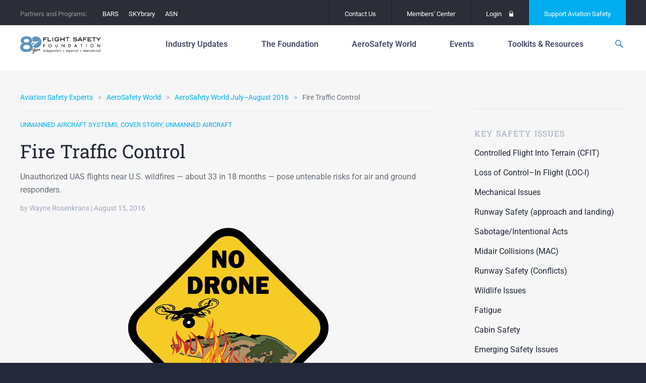

--- FILE ---
content_type: text/html; charset=UTF-8
request_url: https://flightsafety.org/asw-article/fire-traffic-control/
body_size: 33219
content:
<!doctype html>
<html lang="en-US" class="no-js">
<head>
	<meta charset="UTF-8">
	<meta http-equiv="x-ua-compatible" content="ie=edge">
	<meta name="viewport" content="width=device-width, initial-scale=1">
	<meta name='robots' content='index, follow, max-image-preview:large, max-snippet:-1, max-video-preview:-1' />
<meta name="dlm-version" content="5.1.6">
	<!-- This site is optimized with the Yoast SEO plugin v26.7 - https://yoast.com/wordpress/plugins/seo/ -->
	<title>Fire Traffic Control - Flight Safety Foundation</title>
	<link rel="canonical" href="https://flightsafety.org/asw-article/fire-traffic-control/" />
	<meta property="og:locale" content="en_US" />
	<meta property="og:type" content="article" />
	<meta property="og:title" content="Fire Traffic Control - Flight Safety Foundation" />
	<meta property="og:description" content="Unauthorized UAS flights near U.S. wildfires -- about 33 in 18 months -- pose untenable risks for air and ground responders." />
	<meta property="og:url" content="https://flightsafety.org/asw-article/fire-traffic-control/" />
	<meta property="og:site_name" content="Flight Safety Foundation" />
	<meta property="article:publisher" content="http://www.facebook.com/FlightSafetyFoundation" />
	<meta property="article:modified_time" content="2017-07-11T13:12:44+00:00" />
	<meta property="og:image" content="https://flightsafety.org/wp-content/uploads/2016/08/ASW-jul-aug16-coverstory.png" />
	<meta property="og:image:width" content="1501" />
	<meta property="og:image:height" content="723" />
	<meta property="og:image:type" content="image/png" />
	<meta name="twitter:card" content="summary_large_image" />
	<meta name="twitter:site" content="@flightsafety" />
	<meta name="twitter:label1" content="Est. reading time" />
	<meta name="twitter:data1" content="14 minutes" />
	<meta name="twitter:label2" content="Written by" />
	<meta name="twitter:data2" content="Wayne Rosenkrans" />
	<script type="application/ld+json" class="yoast-schema-graph">{"@context":"https://schema.org","@graph":[{"@type":"WebPage","@id":"https://flightsafety.org/asw-article/fire-traffic-control/","url":"https://flightsafety.org/asw-article/fire-traffic-control/","name":"Fire Traffic Control - Flight Safety Foundation","isPartOf":{"@id":"https://flightsafety.org/#website"},"primaryImageOfPage":{"@id":"https://flightsafety.org/asw-article/fire-traffic-control/#primaryimage"},"image":{"@id":"https://flightsafety.org/asw-article/fire-traffic-control/#primaryimage"},"thumbnailUrl":"https://flightsafety.org/wp-content/uploads/2016/08/ASW-jul-aug16-coverstory.png","datePublished":"2016-08-15T19:20:48+00:00","dateModified":"2017-07-11T13:12:44+00:00","breadcrumb":{"@id":"https://flightsafety.org/asw-article/fire-traffic-control/#breadcrumb"},"inLanguage":"en-US","potentialAction":[{"@type":"ReadAction","target":["https://flightsafety.org/asw-article/fire-traffic-control/"]}]},{"@type":"ImageObject","inLanguage":"en-US","@id":"https://flightsafety.org/asw-article/fire-traffic-control/#primaryimage","url":"https://flightsafety.org/wp-content/uploads/2016/08/ASW-jul-aug16-coverstory.png","contentUrl":"https://flightsafety.org/wp-content/uploads/2016/08/ASW-jul-aug16-coverstory.png","width":1501,"height":723},{"@type":"BreadcrumbList","@id":"https://flightsafety.org/asw-article/fire-traffic-control/#breadcrumb","itemListElement":[{"@type":"ListItem","position":1,"name":"Home","item":"https://flightsafety.org/"},{"@type":"ListItem","position":2,"name":"Fire Traffic Control"}]},{"@type":"WebSite","@id":"https://flightsafety.org/#website","url":"https://flightsafety.org/","name":"Flight Safety Foundation","description":"An independent, nonprofit,  international organization engaged in research, auditing, education,  advocacy and publishing to improve aviation safety","publisher":{"@id":"https://flightsafety.org/#organization"},"potentialAction":[{"@type":"SearchAction","target":{"@type":"EntryPoint","urlTemplate":"https://flightsafety.org/?s={search_term_string}"},"query-input":{"@type":"PropertyValueSpecification","valueRequired":true,"valueName":"search_term_string"}}],"inLanguage":"en-US"},{"@type":"Organization","@id":"https://flightsafety.org/#organization","name":"Flight Safety Foundation","url":"https://flightsafety.org/","logo":{"@type":"ImageObject","inLanguage":"en-US","@id":"https://flightsafety.org/#/schema/logo/image/","url":"https://flightsafety.org/wp-content/uploads/2021/08/FSF_80th-Logo_350px.png","contentUrl":"https://flightsafety.org/wp-content/uploads/2021/08/FSF_80th-Logo_350px.png","width":350,"height":75,"caption":"Flight Safety Foundation"},"image":{"@id":"https://flightsafety.org/#/schema/logo/image/"},"sameAs":["http://www.facebook.com/FlightSafetyFoundation","https://x.com/flightsafety","https://www.instagram.com/fsf1947/","http://www.linkedin.com/groups?gid=1804478","https://www.youtube.com/channel/UCYS5ObEBNuW9s3j7SMzxvLQ","https://en.wikipedia.org/wiki/Flight_Safety_Foundation"]}]}</script>
	<!-- / Yoast SEO plugin. -->


<link rel='dns-prefetch' href='//code.jquery.com' />
<!-- Swiftype Tags -->
<meta name="swiftype-engine-key" content="WQ2wb_xw5vBLyfXL3zXp">
<meta class="swiftype" name="pid" data-type="enum" content="6797">
<meta class="swiftype" name="object_type" data-type="enum" content="asw-article">
<meta class="swiftype" name="source_url" data-type="enum" content="fsf_home">
<meta class="swiftype" name="url" data-type="enum" content="https://flightsafety.org/asw-article/fire-traffic-control/">
<meta class="swiftype" name="timestamp" data-type="date" content="2016-08-15 19:20:48">
<meta class="swiftype" name="title" data-type="string" content="Fire Traffic Control">
<meta class="swiftype" name="excerpt" data-type="text" content="Unauthorized UAS flights near U.S. wildfires — about 33 in 18 months — pose untenable risks for air and ground responders.">
<meta class="swiftype" name="_fsf_author" data-type="enum" content="Wayne Rosenkrans">
<meta class="swiftype" name="_fsf_category" data-type="enum" content="Cover Story">
<meta class="swiftype" name="_fsf_post_tag" data-type="enum" content="UAV/UAS">
<meta class="swiftype" name="_fsf_category" data-type="enum" content="Unmanned Aircraft">
<meta class="swiftype" name="_fsf_safety-issue" data-type="enum" content="Unmanned Aircraft Systems">
<meta class="swiftype" name="image" data-type="enum" content="https://flightsafety.org/wp-content/uploads/2016/08/ASW-jul-aug16-coverstory.png">
<meta name="st:robots" content="index">
<!-- / Swiftype Tags -->

<link rel="alternate" title="oEmbed (JSON)" type="application/json+oembed" href="https://flightsafety.org/wp-json/oembed/1.0/embed?url=https%3A%2F%2Fflightsafety.org%2Fasw-article%2Ffire-traffic-control%2F" />
<link rel="alternate" title="oEmbed (XML)" type="text/xml+oembed" href="https://flightsafety.org/wp-json/oembed/1.0/embed?url=https%3A%2F%2Fflightsafety.org%2Fasw-article%2Ffire-traffic-control%2F&#038;format=xml" />
<style id='wp-img-auto-sizes-contain-inline-css' type='text/css'>
img:is([sizes=auto i],[sizes^="auto," i]){contain-intrinsic-size:3000px 1500px}
/*# sourceURL=wp-img-auto-sizes-contain-inline-css */
</style>
<style id='wp-emoji-styles-inline-css' type='text/css'>

	img.wp-smiley, img.emoji {
		display: inline !important;
		border: none !important;
		box-shadow: none !important;
		height: 1em !important;
		width: 1em !important;
		margin: 0 0.07em !important;
		vertical-align: -0.1em !important;
		background: none !important;
		padding: 0 !important;
	}
/*# sourceURL=wp-emoji-styles-inline-css */
</style>
<link rel='stylesheet' id='wp-block-library-css' href='https://flightsafety.org/wp-includes/css/dist/block-library/style.min.css?ver=6.9' type='text/css' media='all' />
<style id='classic-theme-styles-inline-css' type='text/css'>
/*! This file is auto-generated */
.wp-block-button__link{color:#fff;background-color:#32373c;border-radius:9999px;box-shadow:none;text-decoration:none;padding:calc(.667em + 2px) calc(1.333em + 2px);font-size:1.125em}.wp-block-file__button{background:#32373c;color:#fff;text-decoration:none}
/*# sourceURL=/wp-includes/css/classic-themes.min.css */
</style>
<style id='co-authors-plus-coauthors-style-inline-css' type='text/css'>
.wp-block-co-authors-plus-coauthors.is-layout-flow [class*=wp-block-co-authors-plus]{display:inline}

/*# sourceURL=https://flightsafety.org/wp-content/plugins/co-authors-plus/build/blocks/block-coauthors/style-index.css */
</style>
<style id='co-authors-plus-avatar-style-inline-css' type='text/css'>
.wp-block-co-authors-plus-avatar :where(img){height:auto;max-width:100%;vertical-align:bottom}.wp-block-co-authors-plus-coauthors.is-layout-flow .wp-block-co-authors-plus-avatar :where(img){vertical-align:middle}.wp-block-co-authors-plus-avatar:is(.alignleft,.alignright){display:table}.wp-block-co-authors-plus-avatar.aligncenter{display:table;margin-inline:auto}

/*# sourceURL=https://flightsafety.org/wp-content/plugins/co-authors-plus/build/blocks/block-coauthor-avatar/style-index.css */
</style>
<style id='co-authors-plus-image-style-inline-css' type='text/css'>
.wp-block-co-authors-plus-image{margin-bottom:0}.wp-block-co-authors-plus-image :where(img){height:auto;max-width:100%;vertical-align:bottom}.wp-block-co-authors-plus-coauthors.is-layout-flow .wp-block-co-authors-plus-image :where(img){vertical-align:middle}.wp-block-co-authors-plus-image:is(.alignfull,.alignwide) :where(img){width:100%}.wp-block-co-authors-plus-image:is(.alignleft,.alignright){display:table}.wp-block-co-authors-plus-image.aligncenter{display:table;margin-inline:auto}

/*# sourceURL=https://flightsafety.org/wp-content/plugins/co-authors-plus/build/blocks/block-coauthor-image/style-index.css */
</style>
<style id='global-styles-inline-css' type='text/css'>
:root{--wp--preset--aspect-ratio--square: 1;--wp--preset--aspect-ratio--4-3: 4/3;--wp--preset--aspect-ratio--3-4: 3/4;--wp--preset--aspect-ratio--3-2: 3/2;--wp--preset--aspect-ratio--2-3: 2/3;--wp--preset--aspect-ratio--16-9: 16/9;--wp--preset--aspect-ratio--9-16: 9/16;--wp--preset--color--black: #000000;--wp--preset--color--cyan-bluish-gray: #abb8c3;--wp--preset--color--white: #ffffff;--wp--preset--color--pale-pink: #f78da7;--wp--preset--color--vivid-red: #cf2e2e;--wp--preset--color--luminous-vivid-orange: #ff6900;--wp--preset--color--luminous-vivid-amber: #fcb900;--wp--preset--color--light-green-cyan: #7bdcb5;--wp--preset--color--vivid-green-cyan: #00d084;--wp--preset--color--pale-cyan-blue: #8ed1fc;--wp--preset--color--vivid-cyan-blue: #0693e3;--wp--preset--color--vivid-purple: #9b51e0;--wp--preset--gradient--vivid-cyan-blue-to-vivid-purple: linear-gradient(135deg,rgb(6,147,227) 0%,rgb(155,81,224) 100%);--wp--preset--gradient--light-green-cyan-to-vivid-green-cyan: linear-gradient(135deg,rgb(122,220,180) 0%,rgb(0,208,130) 100%);--wp--preset--gradient--luminous-vivid-amber-to-luminous-vivid-orange: linear-gradient(135deg,rgb(252,185,0) 0%,rgb(255,105,0) 100%);--wp--preset--gradient--luminous-vivid-orange-to-vivid-red: linear-gradient(135deg,rgb(255,105,0) 0%,rgb(207,46,46) 100%);--wp--preset--gradient--very-light-gray-to-cyan-bluish-gray: linear-gradient(135deg,rgb(238,238,238) 0%,rgb(169,184,195) 100%);--wp--preset--gradient--cool-to-warm-spectrum: linear-gradient(135deg,rgb(74,234,220) 0%,rgb(151,120,209) 20%,rgb(207,42,186) 40%,rgb(238,44,130) 60%,rgb(251,105,98) 80%,rgb(254,248,76) 100%);--wp--preset--gradient--blush-light-purple: linear-gradient(135deg,rgb(255,206,236) 0%,rgb(152,150,240) 100%);--wp--preset--gradient--blush-bordeaux: linear-gradient(135deg,rgb(254,205,165) 0%,rgb(254,45,45) 50%,rgb(107,0,62) 100%);--wp--preset--gradient--luminous-dusk: linear-gradient(135deg,rgb(255,203,112) 0%,rgb(199,81,192) 50%,rgb(65,88,208) 100%);--wp--preset--gradient--pale-ocean: linear-gradient(135deg,rgb(255,245,203) 0%,rgb(182,227,212) 50%,rgb(51,167,181) 100%);--wp--preset--gradient--electric-grass: linear-gradient(135deg,rgb(202,248,128) 0%,rgb(113,206,126) 100%);--wp--preset--gradient--midnight: linear-gradient(135deg,rgb(2,3,129) 0%,rgb(40,116,252) 100%);--wp--preset--font-size--small: 13px;--wp--preset--font-size--medium: 20px;--wp--preset--font-size--large: 36px;--wp--preset--font-size--x-large: 42px;--wp--preset--spacing--20: 0.44rem;--wp--preset--spacing--30: 0.67rem;--wp--preset--spacing--40: 1rem;--wp--preset--spacing--50: 1.5rem;--wp--preset--spacing--60: 2.25rem;--wp--preset--spacing--70: 3.38rem;--wp--preset--spacing--80: 5.06rem;--wp--preset--shadow--natural: 6px 6px 9px rgba(0, 0, 0, 0.2);--wp--preset--shadow--deep: 12px 12px 50px rgba(0, 0, 0, 0.4);--wp--preset--shadow--sharp: 6px 6px 0px rgba(0, 0, 0, 0.2);--wp--preset--shadow--outlined: 6px 6px 0px -3px rgb(255, 255, 255), 6px 6px rgb(0, 0, 0);--wp--preset--shadow--crisp: 6px 6px 0px rgb(0, 0, 0);}:where(.is-layout-flex){gap: 0.5em;}:where(.is-layout-grid){gap: 0.5em;}body .is-layout-flex{display: flex;}.is-layout-flex{flex-wrap: wrap;align-items: center;}.is-layout-flex > :is(*, div){margin: 0;}body .is-layout-grid{display: grid;}.is-layout-grid > :is(*, div){margin: 0;}:where(.wp-block-columns.is-layout-flex){gap: 2em;}:where(.wp-block-columns.is-layout-grid){gap: 2em;}:where(.wp-block-post-template.is-layout-flex){gap: 1.25em;}:where(.wp-block-post-template.is-layout-grid){gap: 1.25em;}.has-black-color{color: var(--wp--preset--color--black) !important;}.has-cyan-bluish-gray-color{color: var(--wp--preset--color--cyan-bluish-gray) !important;}.has-white-color{color: var(--wp--preset--color--white) !important;}.has-pale-pink-color{color: var(--wp--preset--color--pale-pink) !important;}.has-vivid-red-color{color: var(--wp--preset--color--vivid-red) !important;}.has-luminous-vivid-orange-color{color: var(--wp--preset--color--luminous-vivid-orange) !important;}.has-luminous-vivid-amber-color{color: var(--wp--preset--color--luminous-vivid-amber) !important;}.has-light-green-cyan-color{color: var(--wp--preset--color--light-green-cyan) !important;}.has-vivid-green-cyan-color{color: var(--wp--preset--color--vivid-green-cyan) !important;}.has-pale-cyan-blue-color{color: var(--wp--preset--color--pale-cyan-blue) !important;}.has-vivid-cyan-blue-color{color: var(--wp--preset--color--vivid-cyan-blue) !important;}.has-vivid-purple-color{color: var(--wp--preset--color--vivid-purple) !important;}.has-black-background-color{background-color: var(--wp--preset--color--black) !important;}.has-cyan-bluish-gray-background-color{background-color: var(--wp--preset--color--cyan-bluish-gray) !important;}.has-white-background-color{background-color: var(--wp--preset--color--white) !important;}.has-pale-pink-background-color{background-color: var(--wp--preset--color--pale-pink) !important;}.has-vivid-red-background-color{background-color: var(--wp--preset--color--vivid-red) !important;}.has-luminous-vivid-orange-background-color{background-color: var(--wp--preset--color--luminous-vivid-orange) !important;}.has-luminous-vivid-amber-background-color{background-color: var(--wp--preset--color--luminous-vivid-amber) !important;}.has-light-green-cyan-background-color{background-color: var(--wp--preset--color--light-green-cyan) !important;}.has-vivid-green-cyan-background-color{background-color: var(--wp--preset--color--vivid-green-cyan) !important;}.has-pale-cyan-blue-background-color{background-color: var(--wp--preset--color--pale-cyan-blue) !important;}.has-vivid-cyan-blue-background-color{background-color: var(--wp--preset--color--vivid-cyan-blue) !important;}.has-vivid-purple-background-color{background-color: var(--wp--preset--color--vivid-purple) !important;}.has-black-border-color{border-color: var(--wp--preset--color--black) !important;}.has-cyan-bluish-gray-border-color{border-color: var(--wp--preset--color--cyan-bluish-gray) !important;}.has-white-border-color{border-color: var(--wp--preset--color--white) !important;}.has-pale-pink-border-color{border-color: var(--wp--preset--color--pale-pink) !important;}.has-vivid-red-border-color{border-color: var(--wp--preset--color--vivid-red) !important;}.has-luminous-vivid-orange-border-color{border-color: var(--wp--preset--color--luminous-vivid-orange) !important;}.has-luminous-vivid-amber-border-color{border-color: var(--wp--preset--color--luminous-vivid-amber) !important;}.has-light-green-cyan-border-color{border-color: var(--wp--preset--color--light-green-cyan) !important;}.has-vivid-green-cyan-border-color{border-color: var(--wp--preset--color--vivid-green-cyan) !important;}.has-pale-cyan-blue-border-color{border-color: var(--wp--preset--color--pale-cyan-blue) !important;}.has-vivid-cyan-blue-border-color{border-color: var(--wp--preset--color--vivid-cyan-blue) !important;}.has-vivid-purple-border-color{border-color: var(--wp--preset--color--vivid-purple) !important;}.has-vivid-cyan-blue-to-vivid-purple-gradient-background{background: var(--wp--preset--gradient--vivid-cyan-blue-to-vivid-purple) !important;}.has-light-green-cyan-to-vivid-green-cyan-gradient-background{background: var(--wp--preset--gradient--light-green-cyan-to-vivid-green-cyan) !important;}.has-luminous-vivid-amber-to-luminous-vivid-orange-gradient-background{background: var(--wp--preset--gradient--luminous-vivid-amber-to-luminous-vivid-orange) !important;}.has-luminous-vivid-orange-to-vivid-red-gradient-background{background: var(--wp--preset--gradient--luminous-vivid-orange-to-vivid-red) !important;}.has-very-light-gray-to-cyan-bluish-gray-gradient-background{background: var(--wp--preset--gradient--very-light-gray-to-cyan-bluish-gray) !important;}.has-cool-to-warm-spectrum-gradient-background{background: var(--wp--preset--gradient--cool-to-warm-spectrum) !important;}.has-blush-light-purple-gradient-background{background: var(--wp--preset--gradient--blush-light-purple) !important;}.has-blush-bordeaux-gradient-background{background: var(--wp--preset--gradient--blush-bordeaux) !important;}.has-luminous-dusk-gradient-background{background: var(--wp--preset--gradient--luminous-dusk) !important;}.has-pale-ocean-gradient-background{background: var(--wp--preset--gradient--pale-ocean) !important;}.has-electric-grass-gradient-background{background: var(--wp--preset--gradient--electric-grass) !important;}.has-midnight-gradient-background{background: var(--wp--preset--gradient--midnight) !important;}.has-small-font-size{font-size: var(--wp--preset--font-size--small) !important;}.has-medium-font-size{font-size: var(--wp--preset--font-size--medium) !important;}.has-large-font-size{font-size: var(--wp--preset--font-size--large) !important;}.has-x-large-font-size{font-size: var(--wp--preset--font-size--x-large) !important;}
:where(.wp-block-post-template.is-layout-flex){gap: 1.25em;}:where(.wp-block-post-template.is-layout-grid){gap: 1.25em;}
:where(.wp-block-term-template.is-layout-flex){gap: 1.25em;}:where(.wp-block-term-template.is-layout-grid){gap: 1.25em;}
:where(.wp-block-columns.is-layout-flex){gap: 2em;}:where(.wp-block-columns.is-layout-grid){gap: 2em;}
:root :where(.wp-block-pullquote){font-size: 1.5em;line-height: 1.6;}
/*# sourceURL=global-styles-inline-css */
</style>
<link rel='stylesheet' id='contact-form-7-css' href='https://flightsafety.org/wp-content/plugins/contact-form-7/includes/css/styles.css?ver=6.1.4' type='text/css' media='all' />
<link rel='stylesheet' id='elementor-icons-css' href='https://flightsafety.org/wp-content/plugins/elementor/assets/lib/eicons/css/elementor-icons.min.css?ver=5.45.0' type='text/css' media='all' />
<link rel='stylesheet' id='elementor-frontend-css' href='https://flightsafety.org/wp-content/plugins/elementor/assets/css/frontend.min.css?ver=3.34.1' type='text/css' media='all' />
<link rel='stylesheet' id='elementor-post-43435-css' href='https://flightsafety.org/wp-content/uploads/elementor/css/post-43435.css?ver=1768396012' type='text/css' media='all' />
<link rel='stylesheet' id='uael-frontend-css' href='https://flightsafety.org/wp-content/plugins/ultimate-elementor/assets/min-css/uael-frontend.min.css?ver=1.40.4' type='text/css' media='all' />
<link rel='stylesheet' id='uael-teammember-social-icons-css' href='https://flightsafety.org/wp-content/plugins/elementor/assets/css/widget-social-icons.min.css?ver=3.24.0' type='text/css' media='all' />
<link rel='stylesheet' id='uael-social-share-icons-brands-css' href='https://flightsafety.org/wp-content/plugins/elementor/assets/lib/font-awesome/css/brands.css?ver=5.15.3' type='text/css' media='all' />
<link rel='stylesheet' id='uael-social-share-icons-fontawesome-css' href='https://flightsafety.org/wp-content/plugins/elementor/assets/lib/font-awesome/css/fontawesome.css?ver=5.15.3' type='text/css' media='all' />
<link rel='stylesheet' id='uael-nav-menu-icons-css' href='https://flightsafety.org/wp-content/plugins/elementor/assets/lib/font-awesome/css/solid.css?ver=5.15.3' type='text/css' media='all' />
<link rel='stylesheet' id='font-awesome-5-all-css' href='https://flightsafety.org/wp-content/plugins/elementor/assets/lib/font-awesome/css/all.min.css?ver=3.34.1' type='text/css' media='all' />
<link rel='stylesheet' id='font-awesome-4-shim-css' href='https://flightsafety.org/wp-content/plugins/elementor/assets/lib/font-awesome/css/v4-shims.min.css?ver=3.34.1' type='text/css' media='all' />
<link rel='stylesheet' id='fonts-css' href='//fonts.googleapis.com/css?family=Roboto+Slab:400,700|Roboto:100,400,500,700,400italic' type='text/css' media='all' />
<link rel='stylesheet' id='flickity-css' href='https://flightsafety.org/wp-content/themes/fsf/assets/vendor/flickity/dist/flickity.min.css?ver=1698545980' type='text/css' media='all' />
<link rel='stylesheet' id='photoswipe-css' href='https://flightsafety.org/wp-content/themes/fsf/assets/vendor/photoswipe/dist/photoswipe.css?ver=1698545987' type='text/css' media='all' />
<link rel='stylesheet' id='photoswipe-skin-css' href='https://flightsafety.org/wp-content/themes/fsf/assets/vendor/photoswipe/dist/default-skin/default-skin.css?ver=1698545986' type='text/css' media='all' />
<link rel='stylesheet' id='select2-css' href='https://flightsafety.org/wp-content/themes/fsf/assets/vendor/select2/dist/css/select2.min.css?ver=1698545990' type='text/css' media='all' />
<link rel='stylesheet' id='site-css' href='https://flightsafety.org/wp-content/themes/fsf/assets/dist/site.css?ver=1748308385' type='text/css' media='all' />
<link rel='stylesheet' id='print-css' href='https://flightsafety.org/wp-content/themes/fsf/assets/dist/print.css?ver=1698545965' type='text/css' media='print' />
<link rel='stylesheet' id='eael-general-css' href='https://flightsafety.org/wp-content/plugins/essential-addons-for-elementor-lite/assets/front-end/css/view/general.min.css?ver=6.5.7' type='text/css' media='all' />
<link rel='stylesheet' id='elementor-gf-local-roboto-css' href='https://flightsafety.org/wp-content/uploads/elementor/google-fonts/css/roboto.css?ver=1742389854' type='text/css' media='all' />
<link rel='stylesheet' id='elementor-gf-local-robotoslab-css' href='https://flightsafety.org/wp-content/uploads/elementor/google-fonts/css/robotoslab.css?ver=1742389856' type='text/css' media='all' />
		<!-- DFP -->
		<script>
			var googletag = googletag || {};
			googletag.cmd = googletag.cmd || [];
			(function() {
				var gads = document.createElement("script");
				gads.async = true;
				gads.type = "text/javascript";
				var useSSL = "https:" == document.location.protocol;
				gads.src = (useSSL ? "https:" : "http:") + "//www.googletagservices.com/tag/js/gpt.js";
				var node =document.getElementsByTagName("script")[0];
				node.parentNode.insertBefore(gads, node);
			})();
		</script>
		<!-- /DFP -->
		<script type="text/javascript" src="https://flightsafety.org/wp-content/plugins/easy-twitter-feeds/assets/js/widget.js?ver=1.2.11" id="widget-js-js"></script>
<script type="text/javascript" src="https://flightsafety.org/wp-content/plugins/elementor/assets/lib/font-awesome/js/v4-shims.min.js?ver=3.34.1" id="font-awesome-4-shim-js"></script>
<script type="text/javascript" src="https://flightsafety.org/wp-content/themes/fsf/assets/vendor/modernizr/modernizr.min.js?ver=1698545968" id="modernizr-js"></script>
<script type="text/javascript" id="DFP-js-extra">
/* <![CDATA[ */
var DFP_config = {"account":"41951841","template":"\u003Cdiv id=\"%id%\"\u003E\t\u003Cscript type=\"text/javascript\"\u003E\t\tgoogletag.cmd.push(function() {\t\t\tgoogletag.display(\"%id%\");\t\t\tDFP.inserted_slots[\"%id%\"] = document.getElementById(\"%id%\");\t\t});\t\u003C/script\u003E\u003C/div\u003E","options":{"companionAds":{"refreshUnfilledSlots":true},"pubads":{"collapseEmptyDivs":true,"centering":true,"disableInitialLoad":false,"enableSingleRequest":true,"enableVideoAds":false,"rendering":null}}};
var DFP_ad_slots = [{"name":"fsf_content","sizes":"[[320, 50], [728, 90]]","id":"DFP_slot_fsf_content_1","sizeMapping":{"[1124, 200]":"[[728, 90]]","[0, 0]":"[[320, 50]]"},"extra":false,"outofpage":false,"companion":false},{"name":"fsf_side","sizes":"[[300, 600], [300, 250]]","id":"DFP_slot_fsf_side_1","sizeMapping":false,"extra":false,"outofpage":false,"companion":false},{"name":"fsf_side","sizes":"[[300, 600], [300, 250]]","id":"DFP_slot_fsf_side_2","sizeMapping":false,"extra":false,"outofpage":false,"companion":false}];
var DFP_custom_targeting = {"fsf_is_asw_article":"yes","fsf_is_bars":"no","fsf_is_event":"no","fsf_is_post":"no","fsf_is_summit":"no","fsf_asw_month":"","fsf_asw_year":"","fsf_keywords":"","fsf_special_article":"N/A","fsf_category":["cover-story","unmanned-aircraft"],"fsf_safety_issue":["drones"],"fsf_tags":[]};
//# sourceURL=DFP-js-extra
/* ]]> */
</script>
<script type="text/javascript" src="https://flightsafety.org/wp-content/plugins/dfp-custom/assets/js/dfp.js?ver=1.2" id="DFP-js"></script>
<link rel="https://api.w.org/" href="https://flightsafety.org/wp-json/" /><link rel="alternate" title="JSON" type="application/json" href="https://flightsafety.org/wp-json/wp/v2/asw-article/6797" /><link rel='shortlink' href='https://flightsafety.org/?p=6797' />
<!-- Google tag (gtag.js) -->
<script async src="https://www.googletagmanager.com/gtag/js?id=G-R25C05ZKWX"></script>
<script>
  window.dataLayer = window.dataLayer || [];
  function gtag(){dataLayer.push(arguments);}
  gtag('js', new Date());
  gtag('config', 'G-R25C05ZKWX');
</script><meta name="generator" content="Elementor 3.34.1; features: additional_custom_breakpoints; settings: css_print_method-external, google_font-enabled, font_display-auto">


			<style type="text/css">
				body:not(.visual-grid-active)::before { display:none; }
				#wp-admin-bar-visual-grid svg { display:inline-block; vertical-align:middle; height:16px; width:16px; margin-left:3px; margin-top:-3px; }
				#wp-admin-bar-visual-grid .icon-grid-on { display:none; }
				body.visual-grid-active #wp-admin-bar-visual-grid .icon-grid-off { display:none; }
				body.visual-grid-active #wp-admin-bar-visual-grid .icon-grid-on { display:inline; }
			</style>
					<style>
				.e-con.e-parent:nth-of-type(n+4):not(.e-lazyloaded):not(.e-no-lazyload),
				.e-con.e-parent:nth-of-type(n+4):not(.e-lazyloaded):not(.e-no-lazyload) * {
					background-image: none !important;
				}
				@media screen and (max-height: 1024px) {
					.e-con.e-parent:nth-of-type(n+3):not(.e-lazyloaded):not(.e-no-lazyload),
					.e-con.e-parent:nth-of-type(n+3):not(.e-lazyloaded):not(.e-no-lazyload) * {
						background-image: none !important;
					}
				}
				@media screen and (max-height: 640px) {
					.e-con.e-parent:nth-of-type(n+2):not(.e-lazyloaded):not(.e-no-lazyload),
					.e-con.e-parent:nth-of-type(n+2):not(.e-lazyloaded):not(.e-no-lazyload) * {
						background-image: none !important;
					}
				}
			</style>
			<script>document.addEventListener('DOMContentLoaded', function () {
    const navLinks = document.querySelectorAll('.layout-tabs__nav-link');
    const tabs = document.querySelectorAll('.layout-tabs__tab');

    // Function to show the selected tab and hide others
    function showTab(selectedIndex) {
        tabs.forEach(tab => {
            tab.style.display = tab.getAttribute('data-index') === selectedIndex ? 'block' : 'none';
        });
        
        navLinks.forEach(link => {
            if (link.getAttribute('data-index') === selectedIndex) {
                link.classList.add('active'); // Add active class for styling
            } else {
                link.classList.remove('active'); // Remove active class
            }
        });
    }

    // Initialize with the default tab
    const defaultIndex = 'about-us';
    showTab(defaultIndex);

    // Add event listeners to the navigation links
    navLinks.forEach(link => {
        link.addEventListener('click', function (event) {
            event.preventDefault(); // Prevent default link behavior
            const selectedIndex = this.getAttribute('data-index');
            showTab(selectedIndex);
        });
    });
});

</script><script>document.addEventListener('DOMContentLoaded', function() {
    // Get the elements
    const mobileIcon = document.querySelector('.header__mobile-icon');
    const navMobile = document.querySelector('.nav-mobile');
    
    // Check if both elements exist to prevent errors
    if (mobileIcon && navMobile) {
        // Add a click event listener to the mobile icon
        mobileIcon.addEventListener('click', function() {
            // Toggle display style
            if (navMobile.style.display === 'none' || navMobile.style.display === '') {
                navMobile.style.display = 'unset';
            } else {
                navMobile.style.display = 'none';
            }
        });
    }
});
</script><link rel="icon" href="https://flightsafety.org/wp-content/uploads/2022/07/cropped-Website-favicon-512x512-1-32x32.png" sizes="32x32" />
<link rel="icon" href="https://flightsafety.org/wp-content/uploads/2022/07/cropped-Website-favicon-512x512-1-192x192.png" sizes="192x192" />
<link rel="apple-touch-icon" href="https://flightsafety.org/wp-content/uploads/2022/07/cropped-Website-favicon-512x512-1-180x180.png" />
<meta name="msapplication-TileImage" content="https://flightsafety.org/wp-content/uploads/2022/07/cropped-Website-favicon-512x512-1-270x270.png" />
		<style type="text/css" id="wp-custom-css">
			.logged-in .header { top: 82px; }

.footer__info p {
	margin: 5px 0!important;
}

.page-id-37562 .main-container {
    top: 90px;
}

.elementor-post__thumbnail { padding-bottom: 0; }


.first-head { margin-top: 0 !important; }
.third-head, .fourth-head { top: 0 !important; }

.footer__twitter-date,
.first-head > h4, .first-head > hr,
.second-head > h4, .second-head > hr,
.third-head > h4, .third-head > hr,
.fourth-head > h4, .fourth-head >  hr	{ display: none; }

.gform_legacy_markup_wrapper div.ginput_complex.ginput_container.gf_name_has_2 span {
    width: 47% !important;
    margin-right: 5px;
	  margin-top: 16px !important;
}

@media (max-width: 799px)
{

nav nav--175 nav--primary nav-mobile__primary	nav ol, nav ul, .nav ol, .nav ul {
    font-size: inherit;
    font-style: inherit;
    list-style: none;
    margin: 0;
    padding: 0;
	padding-top: 10px;
}
	
}

.flex-embed__ratio--16by9 { padding-bottom: 0 !important; }
.header {
    padding: 5px 0 !important;
    position: relative;
	z-index: 999;
		}

body:not(.home) .header__wrap {
	 padding-bottom: 0px !important;
	 border-bottom: 0px solid #d0d0d0;
}

.page-id-28260 .fluid-width-video-wrapper { padding-top: 0 !important; }

/*****************/
.news-div-content-height {
	
	min-height:420px;
	max-height:420px;
	overflow:hidden;
}

@media (max-width: 800px)
{
.header {
  margin-top: -50px;
	position: 300px;
	}
.main-container {
    top: 80px !important;
	}	
}

@media (max-width: 700px)
{
	.main-title-chart {
    max-height: 200px;
    width: 80%;
}
		.main-title-chart h4 {
   font: 14px/18px "Roboto Slab", "Roboto", -apple-system, BlinkMacSystemFont, "Segoe UI", "Roboto", "Oxygen", "Ubuntu", "Cantarell", "Fira Sans", "Droid Sans", "Helvetica Neue", sans-serif;
			display:flex !important;
}
	
.main-title-chart hr {
 display: none;
	}
}


@media (min-width: 1000px){
	
.b-circle-box .featured-post-columns__item {
    width: 31.33% !important;
}
}
.b-circle-box a{
	text-align: center;
}
.b-circle-box a img{
	border-radius: 50%;
 	min-width: 250px;
  width: 250px;
  min-height: 250px;
  height: 250px;
}
.b-circle-box .featured-post-columns__item{
	background-color:transparent !important;
	border: none !important;
}
/*****************/
.simple-header__logo img {
    display: block;
    height: 45px;
    padding-bottom: 6px;
    padding-top: 3px;
}

.featured-post-columns__item-content {

    padding: 2.51064% 2.25532%;
    min-height: 155px;
    
}

.simple-header .top-bar, .simple-header__wrap, .simple-header__left, .simple-header .top-bar .nav--utility>.nav__menu>.nav__menu-item, .simple-header .top-bar .nav--utility>.nav__menu>.nav__menu-item>.nav-link {
    height: 50px;
    line-height: 50px;
}

    .top-bar {
        position: fixed;
        width: 100%;
  height:50px;
       
    }
 .header {
           position: fixed;
            width: 100%;

            height: 80px;

            top: 50px;

            background-color: white;

    }

    .main-container {

        top: 130px;
        padding-bottom: 40px;
    }


.footer {
  
	margin-top: 85px;}



@media screen and (min-device-width: 390px) and (max-device-width: 600px){
	
	td, th {
		width: 100% !important;
}


	
			.sgpb-popup-dialog-main-div {
padding-top:50px !important;
padding-bottom:50px !important;
	}
.sg-popup-content {width:380px !important;
	padding-top:50px !important;
	top:30px !important;
	/*height:auto !important;*/}
	.sgpb-popup-close-button-6{
		position:fixed !important;
		right:15px !important;
		top:15px !important;
		}
	.gform_footer{padding-bottom:20px !important;}
}	


	@media screen and (max-width: 390px){
			.sgpb-popup-dialog-main-div {
padding-top:50px !important;
padding-bottom:50px !important;
	}
.sg-popup-content {width:300px !important;
		padding-top:100px !important;
	top:20px !important;
	/*height:auto !important;*/}
	.sgpb-popup-close-button-6{
		position:fixed !important;
		right:15px !important;
		top:15px !important;}
		
		.gform_footer{padding-bottom:40px !important;}		
}

/* BARS Customizations */

.header--custom .header__wrap {
    -ms-flex-pack: justify;
    justify-content: normal;
}

.post-type-archive-bars .cover-story__entry-video-link {
    display: none;
}

.csscolumns .post-type-archive-bars .header .nav--primary .nav__menu--depth1 {
    column-count: auto;
}

.csscolumns .post-type-archive-bars .header .nav--primary .nav__menu--depth1 * {
    column-count: auto;
}

.post-type-archive-bars .header .nav--primary .nav__menu-item--depth1.nav__menu-item--break { border-top : 1px solid #e1e1e1; }

/* additional css for mobile hamburger */
.nav-mobile__search {
  
    margin-top: 90px;
}

.nav-mobile{
	    position: absolute;
    z-index: 10;
}
.search-submit{
/* display:unset !important; */
position:absolute;
right:10px;
	top: 25%;
}


/* Hide featured events in homepage */
body > div.body-overflow > div.main-container > div.featured-events.wrap.slideshow > div.featured-events__title-container{
	
	display:none;
}














  
   .mcar-calendar-wrapper {
        max-width: 1600px;
        margin: 10px auto 0;
        width: 100%;
        padding: 0 10px;
        box-sizing: border-box;
    }

    .mcar-calendar-title {
        text-align: center;
        font-weight: bold;
        margin-bottom: 4px;
    }

    /* scroll container */
    .mcar-calendar-scroll {
        width: 100%;
        overflow-x: auto;                  /* horizontal scroll */
        -webkit-overflow-scrolling: touch; /* smooth scroll on iOS */
    }

    .mcar-calendar {
        width: 100%;
        border-collapse: collapse;
        font-size: 13px;
        color: #000;
        table-layout: fixed;
        min-width: 900px;                  /* keeps full layout; small screens scroll */
    }

    .mcar-calendar th,
    .mcar-calendar td {
        border: 1px solid #000;
        padding: 4px 6px;
        vertical-align: top;
    }

    /* Header row (column titles) – light blue */
    .mcar-calendar thead tr.header-row th {
        background-color: #8eaadb; /* light blue */
        font-weight: bold;
        text-align: left;
        color: black;
    }

    /* Year row – dark blue */
    .mcar-calendar tbody tr.year-row td {
        background-color: #44546a; /* dark blue */
        color: #ffffff;
        font-weight: bold;
    }

    .mcar-calendar tbody tr.year-row td:not(:first-child) {
        font-weight: normal;
    }

    /* Column widths to match layout */
    .mcar-calendar col.col-program   { width: 20%; }
    .mcar-calendar col.col-format    { width: 13%; }
    .mcar-calendar col.col-dates     { width: 27%; }
    .mcar-calendar col.col-duration  { width: 8%;  }
    .mcar-calendar col.col-times     { width: 14%; }
    .mcar-calendar col.col-timezone  { width: 18%; }

    /* Region colours */
    .region-apac     { color: #0066cc; }  /* blue */
    .region-americas { color: #008000; }  /* green */
    .region-africaeu { color: #ff9900; }  /* orange */
    .region-spanish  { color: #cc0000; }  /* red */

    /* ---------- MOBILE: keep table layout + horizontal scroll ---------- */
    @media (max-width: 768px) {

        /* cancel theme's responsive table styles */
        .mcar-calendar {
            display: table !important;
            font-size: 11px;
        }
        .mcar-calendar thead {
            display: table-header-group !important;
        }
        .mcar-calendar tbody {
            display: table-row-group !important;
        }
        .mcar-calendar tr {
            display: table-row !important;
        }
        .mcar-calendar th,
        .mcar-calendar td {
            display: table-cell !important;
            padding: 3px 4px;
        }

        .mcar-calendar-title {
            font-size: 14px;
        }
    }
		</style>
		</head>

<body class="wp-singular asw-article-template-default single single-asw-article postid-6797 wp-custom-logo wp-theme-fsf elementor-default elementor-kit-43435">
<div class="body-overflow">

<section class="top-bar">
	<div class="wrap">
		<div class="top-bar-partners">
			<span class="top-bar-partners__label">Partners and Programs:</span>
			<nav class="nav nav--partners"><ul class="nav__menu nav__menu--depth0 menu nav__menu nav__menu--depth0 menu "><li class="nav__menu-item nav__menu-item--depth0 menu-item menu-item-type-post_type_archive menu-item-object-bars menu-item-44765"><a href="https://flightsafety.org/bars/" class="nav-link">BARS</a></li>
<li class="nav__menu-item nav__menu-item--depth0 menu-item menu-item-type-post_type menu-item-object-resource menu-item-6729"><a href="https://flightsafety.org/resource/skybrary/" class="nav-link">SKYbrary</a></li>
<li class="nav__menu-item nav__menu-item--depth0 menu-item menu-item-type-post_type menu-item-object-resource menu-item-6728"><a href="https://flightsafety.org/resource/aviation-safety-network/" class="nav-link">ASN</a></li>
</ul></nav>		</div>
		<nav class="nav nav--utility">
	<ul class="nav__menu nav__menu--depth0">
		<li class="nav__menu-item nav__menu-item--depth0 nav__menu-item--contact">
			<a href="https://flightsafety.org/contact/" class="nav-link">Contact Us</a>
		</li>
		<li class="nav__menu-item nav__menu-item--depth0 nav__menu-item--members">
			<a href="https://flightsafety.org/members-center/" class="nav-link">Members' Center</a>
		</li>
				<li class="nav__menu-item nav__menu-item--depth0 nav__menu-item--login">
			<a href="https://flightsafety.org/sso/login/?returnURL=https%3A%2F%2Fflightsafety.org%2Fasw-article%2Ffire-traffic-control%2F" class="nav-link">
				Login<b class="svg svg--login-lock" data-svg-url="https://flightsafety.org/wp-content/themes/fsf/assets/img/icons/login-lock.svg" data-icon="login-lock"><svg role="img" xmlns="http://www.w3.org/2000/svg" viewBox="0 0 71 100"><path d="M65.5 45V30c0-16.5-13.5-30-30-30s-30 13.5-30 30v15H0v55h71V45h-5.5zm-52-15c0-12.1 9.9-22 22-22s22 9.9 22 22v15h-44V30z"/></svg></b>			</a>
		</li>
		<li class="nav__menu-item nav__menu-item--depth0 nav__menu-item--support">
			<a href="https://flightsafety.org/foundation/support/" class="nav-link">Support <span>Aviation Safety</span></a>
		</li>
	</ul>
</nav>
	</div>
</section>
<header class="header">
	<div class="header__wrap wrap">
		<a class="header__mobile-icon">
			<b class="svg svg--list-menu" data-svg-url="https://flightsafety.org/wp-content/themes/fsf/assets/img/icons/list-menu.svg" data-icon="list-menu"><svg role="img" xmlns="http://www.w3.org/2000/svg" viewBox="0 0 20.4 11.3"><path d="M0 0h20.4v1.4H0zm3.8 9.9h12.7v1.4H3.8zM0 9.9h1.4v1.4H0zM3.8 5h12.7v1.4H3.8zM0 5h1.4v1.4H0z"/></svg></b>			<b class="svg svg--close-icon" data-svg-url="https://flightsafety.org/wp-content/themes/fsf/assets/img/icons/close-icon.svg" data-icon="close-icon"><svg role="img" id="Layer_1" xmlns="http://www.w3.org/2000/svg" viewBox="0 0 20.1 20.1"><style>.st0{fill:#23b3ed}</style><path class="st0" d="M19.9 19.9c-.3.3-.8.3-1.1 0L.2 1.3C-.1 1-.1.5.2.2c.3-.3.8-.3 1.1 0l18.6 18.6c.2.3.2.8 0 1.1z"/><path class="st0" d="M.2 19.9c-.3-.3-.3-.8 0-1.1L18.8.2c.3-.3.8-.3 1.1 0 .3.3.3.8 0 1.1L1.3 19.9c-.3.2-.8.2-1.1 0z"/></svg></b>		</a>
		<p class="header__logo logo">
			<a href="https://flightsafety.org">
				<!-- FSF_logo.svg -->
	<img src="https://flightsafety.org/wp-content/themes/fsf/assets/img/logos/FSF-80th-Logo_500px.png" alt="FSF-80th-Logo_500px" width="160" height="35" class="header__logo-fsf">

			</a>
		</p>
		<nav class="nav nav--primary"><ul class="nav__menu nav__menu--depth0 menu nav__menu nav__menu--depth0 menu "><li class="nav__menu-item nav__menu-item--depth0 menu-item menu-item-type-post_type menu-item-object-page current_page_parent menu-item-1401"><a href="https://flightsafety.org/?page_id=1066" class="nav-link"><span class="nav-link__span">Industry Updates</span></a></li>
<li class="nav__menu-item nav__menu-item--depth0 nav__menu-item--has-submenu menu-item menu-item-type-post_type menu-item-object-page menu-item-has-children menu-item-6407"><a href="https://flightsafety.org/foundation/" class="nav-link"><span class="nav-link__span">The Foundation</span></a>
<ul class="nav__menu nav__menu--depth1 sub-menu">
	<li class="nav__menu-item nav__menu-item--depth1 menu-item menu-item-type-post_type menu-item-object-page menu-item-9610"><a href="https://flightsafety.org/foundation/" class="nav-link"><span class="nav-link__span">About the Foundation</span></a></li>
	<li class="nav__menu-item nav__menu-item--depth1 menu-item menu-item-type-post_type menu-item-object-page menu-item-81142"><a href="https://flightsafety.org/foundation/80-years-of-aviation-safety-leadership/" class="nav-link"><span class="nav-link__span">80 Years of Global Aviation Safety Leadership</span></a></li>
	<li class="nav__menu-item nav__menu-item--depth1 menu-item menu-item-type-post_type menu-item-object-page menu-item-55822"><a href="https://flightsafety.org/foundation/ap-cas/" class="nav-link"><span class="nav-link__span">Asia Pacific Centre for Aviation Safety</span></a></li>
	<li class="nav__menu-item nav__menu-item--depth1 menu-item menu-item-type-post_type menu-item-object-page menu-item-47748"><a href="https://flightsafety.org/foundation/founders/" class="nav-link"><span class="nav-link__span">Founders</span></a></li>
	<li class="nav__menu-item nav__menu-item--depth1 menu-item menu-item-type-post_type menu-item-object-page menu-item-18148"><a href="https://flightsafety.org/foundation/revised-mission-statement/" class="nav-link"><span class="nav-link__span">Mission</span></a></li>
	<li class="nav__menu-item nav__menu-item--depth1 menu-item menu-item-type-post_type menu-item-object-page menu-item-6410"><a href="https://flightsafety.org/foundation/history/" class="nav-link"><span class="nav-link__span">History</span></a></li>
	<li class="nav__menu-item nav__menu-item--depth1 menu-item menu-item-type-post_type menu-item-object-page menu-item-6411"><a href="https://flightsafety.org/foundation/leadership/" class="nav-link"><span class="nav-link__span">Leadership</span></a></li>
	<li class="nav__menu-item nav__menu-item--depth1 nav__menu-item--break menu-item menu-item-type-post_type menu-item-object-page menu-item-6413"><a href="https://flightsafety.org/foundation/leadership/officers-and-staff/" class="nav-link"><span class="nav-link__span">Officers and Staff</span></a></li>
	<li class="nav__menu-item nav__menu-item--depth1 menu-item menu-item-type-post_type menu-item-object-page menu-item-10561"><a href="https://flightsafety.org/foundation/media-communications/" class="nav-link"><span class="nav-link__span">Media/Communications</span></a></li>
	<li class="nav__menu-item nav__menu-item--depth1 menu-item menu-item-type-post_type menu-item-object-page menu-item-11214"><a href="https://flightsafety.org/foundation/aviation-awards/" class="nav-link"><span class="nav-link__span">Aviation Award &#038; Scholarship Programs</span></a></li>
	<li class="nav__menu-item nav__menu-item--depth1 menu-item menu-item-type-post_type menu-item-object-page menu-item-34490"><a href="https://flightsafety.org/foundation/work-with-us/" class="nav-link"><span class="nav-link__span">Work with Us</span></a></li>
	<li class="nav__menu-item nav__menu-item--depth1 menu-item menu-item-type-post_type menu-item-object-page menu-item-21419"><a href="https://flightsafety.org/foundation/support/" class="nav-link"><span class="nav-link__span">Join Us</span></a></li>
</ul>
</li>
<li class="nav__menu-item nav__menu-item--depth0 menu-item menu-item-type-post_type menu-item-object-page menu-item-37664"><a href="https://flightsafety.org/asw-landing-page-2/" class="nav-link"><span class="nav-link__span">AeroSafety World</span></a></li>
<li class="nav__menu-item nav__menu-item--depth0 menu-item menu-item-type-post_type menu-item-object-page menu-item-67223"><a href="https://flightsafety.org/events-at-flight-safety-foundation/" class="nav-link"><span class="nav-link__span">Events</span></a></li>
<li class="nav__menu-item nav__menu-item--depth0 nav__menu-item--has-submenu menu-item menu-item-type-post_type menu-item-object-page menu-item-has-children menu-item-3864"><a href="https://flightsafety.org/toolkits-resources/" class="nav-link"><span class="nav-link__span">Toolkits &#038; Resources</span></a>
<ul class="nav__menu nav__menu--depth1 sub-menu">
	<li class="nav__menu-item nav__menu-item--depth1 menu-item menu-item-type-post_type menu-item-object-page menu-item-81723"><a href="https://flightsafety.org/toolkits-resources/safety-leadership-principles/" class="nav-link"><span class="nav-link__span">Safety Leadership Principles</span></a></li>
	<li class="nav__menu-item nav__menu-item--depth1 menu-item menu-item-type-post_type menu-item-object-page menu-item-75330"><a href="https://flightsafety.org/toolkits-resources/mental-health-and-wellness/" class="nav-link"><span class="nav-link__span">Mental Health and Wellness</span></a></li>
	<li class="nav__menu-item nav__menu-item--depth1 menu-item menu-item-type-post_type menu-item-object-page menu-item-61420"><a href="https://flightsafety.org/toolkits-resources/gappri/" class="nav-link"><span class="nav-link__span">Global Action Plan for the Prevention of Runway Incursions (GAPPRI)</span></a></li>
	<li class="nav__menu-item nav__menu-item--depth1 menu-item menu-item-type-post_type menu-item-object-page menu-item-9533"><a href="https://flightsafety.org/toolkits-resources/fatigue-management/" class="nav-link"><span class="nav-link__span">Fatigue Management</span></a></li>
	<li class="nav__menu-item nav__menu-item--depth1 menu-item menu-item-type-post_type menu-item-object-page menu-item-8179"><a href="https://flightsafety.org/toolkits-resources/flight-path-monitoring/" class="nav-link"><span class="nav-link__span">Flight Path Monitoring</span></a></li>
	<li class="nav__menu-item nav__menu-item--depth1 menu-item menu-item-type-post_type menu-item-object-page menu-item-40975"><a href="https://flightsafety.org/toolkits-resources/gappre/" class="nav-link"><span class="nav-link__span">Global Action Plan for the Prevention of Runway Excursions (GAPPRE)</span></a></li>
	<li class="nav__menu-item nav__menu-item--depth1 menu-item menu-item-type-post_type menu-item-object-page menu-item-17307"><a href="https://flightsafety.org/toolkits-resources/go-around-project-final-report/" class="nav-link"><span class="nav-link__span">Go-Around Project</span></a></li>
	<li class="nav__menu-item nav__menu-item--depth1 menu-item menu-item-type-post_type menu-item-object-page menu-item-50972"><a href="https://flightsafety.org/toolkits-resources/global-safety-assessment-project/" class="nav-link"><span class="nav-link__span">Global Safety Assessment Project</span></a></li>
	<li class="nav__menu-item nav__menu-item--depth1 menu-item menu-item-type-post_type menu-item-object-page menu-item-46761"><a href="https://flightsafety.org/toolkits-resources/learning-from-all-operations/" class="nav-link"><span class="nav-link__span">Learning From All Operations</span></a></li>
	<li class="nav__menu-item nav__menu-item--depth1 menu-item menu-item-type-post_type menu-item-object-page menu-item-50968"><a href="https://flightsafety.org/toolkits-resources/past-safety-initiatives/" class="nav-link"><span class="nav-link__span">Past Safety Initiatives</span></a></li>
	<li class="nav__menu-item nav__menu-item--depth1 menu-item menu-item-type-post_type menu-item-object-page menu-item-25486"><a href="https://flightsafety.org/toolkits-resources/pilot-training-and-competency/" class="nav-link"><span class="nav-link__span">Pilot Training and Competency</span></a></li>
	<li class="nav__menu-item nav__menu-item--depth1 menu-item menu-item-type-post_type menu-item-object-page menu-item-11240"><a href="https://flightsafety.org/toolkits-resources/special-reports/" class="nav-link"><span class="nav-link__span">Special Reports</span></a></li>
	<li class="nav__menu-item nav__menu-item--depth1 menu-item menu-item-type-post_type menu-item-object-page menu-item-63275"><a href="https://flightsafety.org/toolkits-resources/aviation-safety-network/" class="nav-link"><span class="nav-link__span">ASN Accident Dashboards</span></a></li>
	<li class="nav__menu-item nav__menu-item--depth1 menu-item menu-item-type-post_type menu-item-object-page menu-item-70555"><a href="https://flightsafety.org/toolkits-resources/asn-accident-data-2/" class="nav-link"><span class="nav-link__span">ASN Accident Data</span></a></li>
	<li class="nav__menu-item nav__menu-item--depth1 menu-item menu-item-type-custom menu-item-object-custom menu-item-79081"><a href="https://vimeo.com/showcase/webinars-fsf" class="nav-link"><span class="nav-link__span">Videos</span></a></li>
</ul>
</li>
</ul></nav>		<div class="header__search">
			<div class="header__search-buttons">
				<a class="header__search-label js-search-toggle" href="#">
					<b class="svg svg--search-icon" data-svg-url="https://flightsafety.org/wp-content/themes/fsf/assets/img/icons/search-icon.svg" data-icon="search-icon"><svg aria-label="Open Search" role="img" xmlns="http://www.w3.org/2000/svg" viewBox="0 0 600.3 599.1"><path d="M349.1 407.4c-57 36.8-117.3 47.8-181.8 31.6-53.1-13.3-95.4-43.4-127-88C-23 261.3-10.6 138.2 69.2 61.8 148-13.6 271.1-20.3 357.9 45.7c91.9 69.9 117 201.3 49.9 302.7 1.4.8-3.3-5.3-2-3.9 60.3 60.2 127.3 127.2 187.5 187.4 8.5 8.5 9.5 18.1 1.3 26.9-11.2 12.1-22.9 23.8-35 35-8.8 8.2-18.3 7.2-26.9-1.3L345.6 405.4c-1.3-1.4 4.6 3.5 3.5 2zM60.4 223.1c-.2 89.4 72.8 162.4 162.5 162.5 89.6.1 162.4-72.6 162.5-162.4.1-89.6-72.7-162.5-162.3-162.6-89.4-.1-162.5 73-162.7 162.5z"/></svg></b>					<b class="svg svg--close-icon" data-svg-url="https://flightsafety.org/wp-content/themes/fsf/assets/img/icons/close-icon.svg" data-icon="close-icon"><svg aria-label="Close" role="img" id="Layer_1" xmlns="http://www.w3.org/2000/svg" viewBox="0 0 20.1 20.1"><style>.st0{fill:#23b3ed}</style><path class="st0" d="M19.9 19.9c-.3.3-.8.3-1.1 0L.2 1.3C-.1 1-.1.5.2.2c.3-.3.8-.3 1.1 0l18.6 18.6c.2.3.2.8 0 1.1z"/><path class="st0" d="M.2 19.9c-.3-.3-.3-.8 0-1.1L18.8.2c.3-.3.8-.3 1.1 0 .3.3.3.8 0 1.1L1.3 19.9c-.3.2-.8.2-1.1 0z"/></svg></b>				</a>
				<a class="header__search-submit js-search-submit" href="#">
					<b class="svg svg--search-icon" data-svg-url="https://flightsafety.org/wp-content/themes/fsf/assets/img/icons/search-icon.svg" data-icon="search-icon"><svg aria-label="Search" role="img" xmlns="http://www.w3.org/2000/svg" viewBox="0 0 600.3 599.1"><path d="M349.1 407.4c-57 36.8-117.3 47.8-181.8 31.6-53.1-13.3-95.4-43.4-127-88C-23 261.3-10.6 138.2 69.2 61.8 148-13.6 271.1-20.3 357.9 45.7c91.9 69.9 117 201.3 49.9 302.7 1.4.8-3.3-5.3-2-3.9 60.3 60.2 127.3 127.2 187.5 187.4 8.5 8.5 9.5 18.1 1.3 26.9-11.2 12.1-22.9 23.8-35 35-8.8 8.2-18.3 7.2-26.9-1.3L345.6 405.4c-1.3-1.4 4.6 3.5 3.5 2zM60.4 223.1c-.2 89.4 72.8 162.4 162.5 162.5 89.6.1 162.4-72.6 162.5-162.4.1-89.6-72.7-162.5-162.3-162.6-89.4-.1-162.5 73-162.7 162.5z"/></svg></b>				</a>
			</div>
			
<form role="search" method="get" class="search-form" action="https://flightsafety.org/">
	<label>
		<span class="screen-reader-text">Search for:</span>
		<input type="search" class="search-field st-default-search-input" placeholder="Search &hellip;" value="" name="s" />
	</label>
	<button type="submit" class="search-submit">Search</button>
	</form>		</div>
	</div>
</header><!-- end .header --><div class="nav-mobile">
	<div class="wrap">
		<div class="nav-mobile__search">
			<a class="nav-mobile__search-label" href="#">
				<b class="svg svg--search-icon" data-svg-url="https://flightsafety.org/wp-content/themes/fsf/assets/img/icons/search-icon.svg" data-icon="search-icon"><svg aria-label="Search" role="img" xmlns="http://www.w3.org/2000/svg" viewBox="0 0 600.3 599.1"><path d="M349.1 407.4c-57 36.8-117.3 47.8-181.8 31.6-53.1-13.3-95.4-43.4-127-88C-23 261.3-10.6 138.2 69.2 61.8 148-13.6 271.1-20.3 357.9 45.7c91.9 69.9 117 201.3 49.9 302.7 1.4.8-3.3-5.3-2-3.9 60.3 60.2 127.3 127.2 187.5 187.4 8.5 8.5 9.5 18.1 1.3 26.9-11.2 12.1-22.9 23.8-35 35-8.8 8.2-18.3 7.2-26.9-1.3L345.6 405.4c-1.3-1.4 4.6 3.5 3.5 2zM60.4 223.1c-.2 89.4 72.8 162.4 162.5 162.5 89.6.1 162.4-72.6 162.5-162.4.1-89.6-72.7-162.5-162.3-162.6-89.4-.1-162.5 73-162.7 162.5z"/></svg></b>			</a>
			
<form role="search" method="get" class="search-form" action="https://flightsafety.org/">
	<label>
		<span class="screen-reader-text">Search for:</span>
		<input type="search" class="search-field st-default-search-input" placeholder="Search &hellip;" value="" name="s" />
	</label>
	<button type="submit" class="search-submit">Search</button>
	</form>		</div>

		<nav class="nav nav--primary nav-mobile__primary"><ul class="nav__menu nav__menu--depth0 menu nav__menu nav__menu--depth0 menu "><li class="nav__menu-item nav__menu-item--depth0 menu-item menu-item-type-post_type menu-item-object-page current_page_parent menu-item-1401"><a href="https://flightsafety.org/?page_id=1066" class="nav-link"><span class="nav-link__span">Industry Updates</span></a></li>
<li class="nav__menu-item nav__menu-item--depth0 nav__menu-item--has-submenu menu-item menu-item-type-post_type menu-item-object-page menu-item-has-children menu-item-6407"><a href="https://flightsafety.org/foundation/" class="nav-link"><span class="nav-link__span">The Foundation</span></a>
<ul class="nav__menu nav__menu--depth1 sub-menu">
	<li class="nav__menu-item nav__menu-item--depth1 menu-item menu-item-type-post_type menu-item-object-page menu-item-9610"><a href="https://flightsafety.org/foundation/" class="nav-link"><span class="nav-link__span">About the Foundation</span></a></li>
	<li class="nav__menu-item nav__menu-item--depth1 menu-item menu-item-type-post_type menu-item-object-page menu-item-81142"><a href="https://flightsafety.org/foundation/80-years-of-aviation-safety-leadership/" class="nav-link"><span class="nav-link__span">80 Years of Global Aviation Safety Leadership</span></a></li>
	<li class="nav__menu-item nav__menu-item--depth1 menu-item menu-item-type-post_type menu-item-object-page menu-item-55822"><a href="https://flightsafety.org/foundation/ap-cas/" class="nav-link"><span class="nav-link__span">Asia Pacific Centre for Aviation Safety</span></a></li>
	<li class="nav__menu-item nav__menu-item--depth1 menu-item menu-item-type-post_type menu-item-object-page menu-item-47748"><a href="https://flightsafety.org/foundation/founders/" class="nav-link"><span class="nav-link__span">Founders</span></a></li>
	<li class="nav__menu-item nav__menu-item--depth1 menu-item menu-item-type-post_type menu-item-object-page menu-item-18148"><a href="https://flightsafety.org/foundation/revised-mission-statement/" class="nav-link"><span class="nav-link__span">Mission</span></a></li>
	<li class="nav__menu-item nav__menu-item--depth1 menu-item menu-item-type-post_type menu-item-object-page menu-item-6410"><a href="https://flightsafety.org/foundation/history/" class="nav-link"><span class="nav-link__span">History</span></a></li>
	<li class="nav__menu-item nav__menu-item--depth1 menu-item menu-item-type-post_type menu-item-object-page menu-item-6411"><a href="https://flightsafety.org/foundation/leadership/" class="nav-link"><span class="nav-link__span">Leadership</span></a></li>
	<li class="nav__menu-item nav__menu-item--depth1 nav__menu-item--break menu-item menu-item-type-post_type menu-item-object-page menu-item-6413"><a href="https://flightsafety.org/foundation/leadership/officers-and-staff/" class="nav-link"><span class="nav-link__span">Officers and Staff</span></a></li>
	<li class="nav__menu-item nav__menu-item--depth1 menu-item menu-item-type-post_type menu-item-object-page menu-item-10561"><a href="https://flightsafety.org/foundation/media-communications/" class="nav-link"><span class="nav-link__span">Media/Communications</span></a></li>
	<li class="nav__menu-item nav__menu-item--depth1 menu-item menu-item-type-post_type menu-item-object-page menu-item-11214"><a href="https://flightsafety.org/foundation/aviation-awards/" class="nav-link"><span class="nav-link__span">Aviation Award &#038; Scholarship Programs</span></a></li>
	<li class="nav__menu-item nav__menu-item--depth1 menu-item menu-item-type-post_type menu-item-object-page menu-item-34490"><a href="https://flightsafety.org/foundation/work-with-us/" class="nav-link"><span class="nav-link__span">Work with Us</span></a></li>
	<li class="nav__menu-item nav__menu-item--depth1 menu-item menu-item-type-post_type menu-item-object-page menu-item-21419"><a href="https://flightsafety.org/foundation/support/" class="nav-link"><span class="nav-link__span">Join Us</span></a></li>
</ul>
</li>
<li class="nav__menu-item nav__menu-item--depth0 menu-item menu-item-type-post_type menu-item-object-page menu-item-37664"><a href="https://flightsafety.org/asw-landing-page-2/" class="nav-link"><span class="nav-link__span">AeroSafety World</span></a></li>
<li class="nav__menu-item nav__menu-item--depth0 menu-item menu-item-type-post_type menu-item-object-page menu-item-67223"><a href="https://flightsafety.org/events-at-flight-safety-foundation/" class="nav-link"><span class="nav-link__span">Events</span></a></li>
<li class="nav__menu-item nav__menu-item--depth0 nav__menu-item--has-submenu menu-item menu-item-type-post_type menu-item-object-page menu-item-has-children menu-item-3864"><a href="https://flightsafety.org/toolkits-resources/" class="nav-link"><span class="nav-link__span">Toolkits &#038; Resources</span></a>
<ul class="nav__menu nav__menu--depth1 sub-menu">
	<li class="nav__menu-item nav__menu-item--depth1 menu-item menu-item-type-post_type menu-item-object-page menu-item-81723"><a href="https://flightsafety.org/toolkits-resources/safety-leadership-principles/" class="nav-link"><span class="nav-link__span">Safety Leadership Principles</span></a></li>
	<li class="nav__menu-item nav__menu-item--depth1 menu-item menu-item-type-post_type menu-item-object-page menu-item-75330"><a href="https://flightsafety.org/toolkits-resources/mental-health-and-wellness/" class="nav-link"><span class="nav-link__span">Mental Health and Wellness</span></a></li>
	<li class="nav__menu-item nav__menu-item--depth1 menu-item menu-item-type-post_type menu-item-object-page menu-item-61420"><a href="https://flightsafety.org/toolkits-resources/gappri/" class="nav-link"><span class="nav-link__span">Global Action Plan for the Prevention of Runway Incursions (GAPPRI)</span></a></li>
	<li class="nav__menu-item nav__menu-item--depth1 menu-item menu-item-type-post_type menu-item-object-page menu-item-9533"><a href="https://flightsafety.org/toolkits-resources/fatigue-management/" class="nav-link"><span class="nav-link__span">Fatigue Management</span></a></li>
	<li class="nav__menu-item nav__menu-item--depth1 menu-item menu-item-type-post_type menu-item-object-page menu-item-8179"><a href="https://flightsafety.org/toolkits-resources/flight-path-monitoring/" class="nav-link"><span class="nav-link__span">Flight Path Monitoring</span></a></li>
	<li class="nav__menu-item nav__menu-item--depth1 menu-item menu-item-type-post_type menu-item-object-page menu-item-40975"><a href="https://flightsafety.org/toolkits-resources/gappre/" class="nav-link"><span class="nav-link__span">Global Action Plan for the Prevention of Runway Excursions (GAPPRE)</span></a></li>
	<li class="nav__menu-item nav__menu-item--depth1 menu-item menu-item-type-post_type menu-item-object-page menu-item-17307"><a href="https://flightsafety.org/toolkits-resources/go-around-project-final-report/" class="nav-link"><span class="nav-link__span">Go-Around Project</span></a></li>
	<li class="nav__menu-item nav__menu-item--depth1 menu-item menu-item-type-post_type menu-item-object-page menu-item-50972"><a href="https://flightsafety.org/toolkits-resources/global-safety-assessment-project/" class="nav-link"><span class="nav-link__span">Global Safety Assessment Project</span></a></li>
	<li class="nav__menu-item nav__menu-item--depth1 menu-item menu-item-type-post_type menu-item-object-page menu-item-46761"><a href="https://flightsafety.org/toolkits-resources/learning-from-all-operations/" class="nav-link"><span class="nav-link__span">Learning From All Operations</span></a></li>
	<li class="nav__menu-item nav__menu-item--depth1 menu-item menu-item-type-post_type menu-item-object-page menu-item-50968"><a href="https://flightsafety.org/toolkits-resources/past-safety-initiatives/" class="nav-link"><span class="nav-link__span">Past Safety Initiatives</span></a></li>
	<li class="nav__menu-item nav__menu-item--depth1 menu-item menu-item-type-post_type menu-item-object-page menu-item-25486"><a href="https://flightsafety.org/toolkits-resources/pilot-training-and-competency/" class="nav-link"><span class="nav-link__span">Pilot Training and Competency</span></a></li>
	<li class="nav__menu-item nav__menu-item--depth1 menu-item menu-item-type-post_type menu-item-object-page menu-item-11240"><a href="https://flightsafety.org/toolkits-resources/special-reports/" class="nav-link"><span class="nav-link__span">Special Reports</span></a></li>
	<li class="nav__menu-item nav__menu-item--depth1 menu-item menu-item-type-post_type menu-item-object-page menu-item-63275"><a href="https://flightsafety.org/toolkits-resources/aviation-safety-network/" class="nav-link"><span class="nav-link__span">ASN Accident Dashboards</span></a></li>
	<li class="nav__menu-item nav__menu-item--depth1 menu-item menu-item-type-post_type menu-item-object-page menu-item-70555"><a href="https://flightsafety.org/toolkits-resources/asn-accident-data-2/" class="nav-link"><span class="nav-link__span">ASN Accident Data</span></a></li>
	<li class="nav__menu-item nav__menu-item--depth1 menu-item menu-item-type-custom menu-item-object-custom menu-item-79081"><a href="https://vimeo.com/showcase/webinars-fsf" class="nav-link"><span class="nav-link__span">Videos</span></a></li>
</ul>
</li>
</ul></nav>
		<nav class="nav nav--utility">
	<ul class="nav__menu nav__menu--depth0">
		<li class="nav__menu-item nav__menu-item--depth0 nav__menu-item--contact">
			<a href="https://flightsafety.org/contact/" class="nav-link">Contact Us</a>
		</li>
		<li class="nav__menu-item nav__menu-item--depth0 nav__menu-item--members">
			<a href="https://flightsafety.org/members-center/" class="nav-link">Members' Center</a>
		</li>
				<li class="nav__menu-item nav__menu-item--depth0 nav__menu-item--login">
			<a href="https://flightsafety.org/sso/login/?returnURL=https%3A%2F%2Fflightsafety.org%2Fasw-article%2Ffire-traffic-control%2F" class="nav-link">
				Login<b class="svg svg--login-lock" data-svg-url="https://flightsafety.org/wp-content/themes/fsf/assets/img/icons/login-lock.svg" data-icon="login-lock"><svg role="img" xmlns="http://www.w3.org/2000/svg" viewBox="0 0 71 100"><path d="M65.5 45V30c0-16.5-13.5-30-30-30s-30 13.5-30 30v15H0v55h71V45h-5.5zm-52-15c0-12.1 9.9-22 22-22s22 9.9 22 22v15h-44V30z"/></svg></b>			</a>
		</li>
		<li class="nav__menu-item nav__menu-item--depth0 nav__menu-item--support">
			<a href="https://flightsafety.org/foundation/support/" class="nav-link">Support <span>Aviation Safety</span></a>
		</li>
	</ul>
</nav>

		<div class="nav-mobile__partners">
			<span class="nav-mobile__partners-label">Partners and Programs:</span>
			<nav class="nav nav--partners"><ul class="nav__menu nav__menu--depth0 menu nav__menu nav__menu--depth0 menu "><li class="nav__menu-item nav__menu-item--depth0 menu-item menu-item-type-post_type_archive menu-item-object-bars menu-item-44765"><a href="https://flightsafety.org/bars/" class="nav-link">BARS</a></li>
<li class="nav__menu-item nav__menu-item--depth0 menu-item menu-item-type-post_type menu-item-object-resource menu-item-6729"><a href="https://flightsafety.org/resource/skybrary/" class="nav-link">SKYbrary</a></li>
<li class="nav__menu-item nav__menu-item--depth0 menu-item menu-item-type-post_type menu-item-object-resource menu-item-6728"><a href="https://flightsafety.org/resource/aviation-safety-network/" class="nav-link">ASN</a></li>
</ul></nav>		</div>

		<div class="nav-mobile__footer">
			<p>FLIGHT SAFETY FOUNDATION HEADQUARTERS</p>
			<p class="nav-mobile__footer-address">701 N. Fairfax Street, Suite 250, <br> Alexandria, Virginia 22314</p>
			<p class="nav-mobile__footer-phone"><span>Phone: +1 703 739 6700</span> <span>Fax: +1 703 739 6708</span></p>
			<p class="nav-mobile__footer-social">
				<a href="http://www.linkedin.com/groups?gid=1804478" target="_blank"><b class="svg svg--linkedin-icon" data-svg-url="https://flightsafety.org/wp-content/themes/fsf/assets/img/icons/linkedin-icon.svg" data-icon="linkedin-icon"><svg role="img" id="Layer_1" xmlns="http://www.w3.org/2000/svg" viewBox="0 0 22 22"><style>.st0{fill:#1b95e0}</style><path class="st0" d="M4.2.8c.7 0 1.3.2 1.8.7s.7 1.1.7 1.8-.2 1.3-.7 1.8-1.1.7-1.8.7c-.6 0-1.2-.2-1.7-.7S1.8 4 1.8 3.3 2 2 2.5 1.5 3.6.8 4.2.8zm-2 20.4V7.3h4v13.9h-4zm10-13.9v.6c.8-.4 1.6-.6 2.6-.5 1 0 1.8.3 2.6.6.8.5 1.5 1.1 2 2s.7 1.8.7 2.7v8.5h-4v-8.5c0-.2-.1-.4-.2-.7-.1-.3-.3-.4-.5-.5-.4-.2-.8-.3-1.2-.3s-.7.1-1 .3c-.4.2-.7.4-1 .7v8.9h-4V7.3h4z"/></svg></b></a>
				<a href="http://twitter.com/flightsafety" target="_blank"><b class="svg svg--twitter-icon" data-svg-url="https://flightsafety.org/wp-content/themes/fsf/assets/img/icons/twitter-icon.svg" data-icon="twitter-icon"><svg role="img" id="Layer_1" xmlns="http://www.w3.org/2000/svg" viewBox="0 0 22 22"><style>.st0{fill:#1b95e0}</style><path class="st0" d="M21.5 4.4c-.5.8-1.3 1.6-2 2.3v.5c0 1.4-.3 2.9-.8 4.4s-1.3 2.8-2.4 4c-1.1 1.2-2.3 2.2-3.9 2.9-1.5.7-3.3 1.1-5.3 1.1-1.2 0-2.4-.2-3.5-.5-1.1-.4-2.1-.9-3.1-1.5h1c2.1 0 3.9-.6 5.4-1.8-1 0-1.8-.3-2.5-.9s-1.2-1.3-1.5-2.1c.3.1.6.1.8.1h.6c.2 0 .4-.1.6-.1-1-.2-1.8-.7-2.5-1.5s-1-1.7-1-2.8c.3.1.6.3.9.4.2.1.6.1 1 .1-.7-.5-1.2-1-1.5-1.6s-.5-1.3-.5-2.1.2-1.5.6-2.2C3 4.4 4.3 5.5 5.8 6.3s3.2 1.2 5 1.3c-.1-.3-.1-.6-.1-.9 0-.6.1-1.2.3-1.7s.5-1 .9-1.4.9-.7 1.4-.9c.5-.2 1.1-.3 1.7-.3.6 0 1.2.1 1.8.4.6.3 1 .6 1.4 1 .5-.1 1-.2 1.4-.4.5-.2.9-.4 1.3-.6-.4 1-1 1.8-1.9 2.4.5 0 .9-.1 1.3-.3.4-.2.9-.3 1.2-.5z"/></svg></b></a>
				<a href="https://www.youtube.com/channel/UCYS5ObEBNuW9s3j7SMzxvLQ" target="_blank"><b class="svg svg--youtube-icon" data-svg-url="https://flightsafety.org/wp-content/themes/fsf/assets/img/icons/youtube-icon.svg" data-icon="youtube-icon"><svg role="img" id="Layer_1" xmlns="http://www.w3.org/2000/svg" viewBox="0 0 22 22"><style>.st0{fill:#1b95e0}</style><path class="st0" d="M6.2 12.4v1.3H4.7v7.9H3.2v-7.9H1.6v-1.3h4.6zm-.3-8L7.1.3h1.7l-2 5.9v4.2H5.1v-4L3.1.2h1.7l1.1 4.2zm3.5 17.2v-.8c-.3.3-.4.4-.7.6-.3.2-.6.3-.8.3-.3 0-.6-.1-.7-.3-.2-.3-.3-.6-.3-.9v-5.7h1.4v5.6s.2.1.3.1c0 0 .2 0 .4-.1.1-.1.3-.2.4-.3V15h1.4v6.8H9.4v-.2zM9 4.7c0-.5.2-1 .6-1.4.2-.2.5-.3.8-.4.2-.1.5-.1.8-.1.6 0 1.2.2 1.5.6.2.2.3.4.4.6.1.2.1.5.1.8v3.9c0 .7-.2 1.2-.6 1.5-.4.4-.9.6-1.6.6-.7 0-1.3-.1-1.6-.6-.3-.4-.4-.9-.4-1.6V4.7zm2.2 4.7c.2 0 .3-.1.5-.2.1-.1.2-.3.2-.4V4.7c0-.2-.1-.3-.2-.4-.2-.1-.4-.2-.5-.2-.2 0-.3.1-.5.2s-.2.2-.2.4v4.1c0 .1 0 .4.1.4.2.2.3.2.6.2zm3.3 5.3c.4.1.6.2.9.5.3.3.3 1 .3 1.3v3.7c0 .3 0 .5-.1.7-.1.2-.1.3-.2.4-.2.3-.5.4-.9.4-.2 0-.5 0-.7-.1-.1 0-.2-.1-.3-.2l-.3-.3v.5h-1.4v-9.2h1.4v2.9l.3-.3c.1-.1.4-.3.6-.3.1 0 .3-.1.4 0zm-1 5.9h.3c.1 0 .2-.1.3-.1.1-.1.1-.3.1-.6v-3.5c0-.3 0-.4-.1-.5-.1-.1-.2-.2-.3-.2h-.4s-.2.1-.2.2v4.4c-.1 0 0 .3.3.3zM16.2 3v6.2c.1.1.2.1.3.1s.3-.1.5-.2.3-.2.5-.4V3H19v7.5h-1.5v-.8c-.1.2-.3.3-.4.4-.2.1-.3.2-.7.4-.2.1-.5.2-.6.2-.4 0-.6-.1-.8-.4-.1-.1-.1-.2-.2-.4s-.1-.5-.1-.7V3h1.5zm4.1 15.3h-2.6v1.3c0 .4 0 .6.1.7.1.1.2.2.5.2h.3s.1 0 .2-.1c0-.1.1-.2.1-.3v-.8h1.4v.3c0 .7-.2 1.2-.5 1.6-.3.3-.9.5-1.5.5s-1.1-.2-1.4-.6c-.3-.4-.5-.9-.5-1.5v-3.1c0-.6.2-1 .6-1.4.4-.4.9-.6 1.5-.6s1.1.2 1.4.5c.2.2.3.4.4.6.1.2.1.5.1.8v1.9h-.1zM18 15.9c-.1.1-.1.2-.1.3v1H19v-.6c0-.2 0-.4-.1-.6 0-.1 0-.1-.2-.1H18z"/></svg></b></a>
				<a href="http://www.facebook.com/FlightSafetyFoundation" target="_blank"><b class="svg svg--facebook-icon" data-svg-url="https://flightsafety.org/wp-content/themes/fsf/assets/img/icons/facebook-icon.svg" data-icon="facebook-icon"><svg role="img" id="Layer_1" xmlns="http://www.w3.org/2000/svg" viewBox="0 0 22 22"><style>.st0{fill:#1b95e0}</style><path class="st0" d="M8.5 7.6V5.5c0-.8.1-1.5.4-2.2.2-.6.6-1.2 1.1-1.7.5-.5 1-.9 1.6-1.2.6-.3 1.3-.4 2-.4H17v4.1h-3.4c-.2 0-.4.1-.6.4-.2.3-.3.6-.3.9v2.2h4.2v4.2h-4.2V22H8.5V11.8H5.1V7.6h3.4z"/></svg></b></a>
			</p>
		</div>


<!--
	<ul class="nav__menu nav__menu--depth0">
		<li class="nav__menu-item nav__menu-item--depth0 nav__menu-item--contact">
			<a href="https://flightsafety.org/contact/" class="nav-link">Contact Us</a>
		</li>
		<li class="nav__menu-item nav__menu-item--depth0 nav__menu-item--login">
			<a href="https://flightsafety.org/login/" class="nav-link">
				Members Login
				<b class="svg svg--login-lock" data-svg-url="https://flightsafety.org/wp-content/themes/fsf/assets/img/icons/login-lock.svg" data-icon="login-lock"><svg role="img" xmlns="http://www.w3.org/2000/svg" viewBox="0 0 71 100"><path d="M65.5 45V30c0-16.5-13.5-30-30-30s-30 13.5-30 30v15H0v55h71V45h-5.5zm-52-15c0-12.1 9.9-22 22-22s22 9.9 22 22v15h-44V30z"/></svg></b>			</a>
		</li>
		<li class="nav__menu-item nav__menu-item--depth0 nav__menu-item--support">
			<a href="https://flightsafety.org/support/" class="nav-link">Support Aviation Safety</a>
		</li>
	</ul> -->
	</div>
</div>

<div class="main-container">

<div class="content-sidebar wrap">
	<div class="content-sidebar__content">
		
	<nav class="breadcrumb">
		<ul class="breadcrumb-list">
												<li class="breadcrumb-list-item">
						<a class="breadcrumb-link" href="https://flightsafety.org/">Aviation Safety Experts</a>
					</li>
																<li class="breadcrumb-list-item">
						<a class="breadcrumb-link" href="https://flightsafety.org/aerosafety-world-magazine/past-issues/">AeroSafety World</a>
					</li>
																<li class="breadcrumb-list-item">
						<a class="breadcrumb-link" href="https://flightsafety.org/asw-issue/aerosafety-world-july-august-2016/">AeroSafety World July&ndash;August 2016</a>
					</li>
																<li class="breadcrumb-list-item">
						<span class="breadcrumb-active-item">Fire Traffic Control</span>
					</li>
									</ul>
	</nav>

	
					<article id="asw-article-6797" class="entry u-content post-6797 asw-article type-asw-article status-publish has-post-thumbnail hentry category-cover-story category-unmanned-aircraft tag-drones safety-issue-drones" role="article" data-swiftype-name="body" data-swiftype-type="text">
				<div class="entry__header u-content">
																<p class="entry__categories">
							<a href="https://flightsafety.org/safety-issue/drones/">Unmanned Aircraft Systems</a>, <a href="https://flightsafety.org/category/cover-story/">Cover Story</a>, <a href="https://flightsafety.org/category/unmanned-aircraft/">Unmanned Aircraft</a>						</p>
										<h1 class="entry__title">
						Fire Traffic Control					</h1>
											<div class="entry__excerpt u-content"><p>Unauthorized UAS flights near U.S. wildfires &#8212; about 33 in 18 months &#8212; pose untenable risks for air and ground responders.</p>
</div>
					
											<p class="entry__byline">by Wayne Rosenkrans | August 15, 2016</p>
									</div>

				<div class="entry__content clearfix" itemprop="articleBody">
					<img fetchpriority="high" width="1501" height="723" src="https://flightsafety.org/wp-content/uploads/2016/08/ASW-jul-aug16-coverstory.png" class="attachment-post-thumbnail size-post-thumbnail wp-post-image" alt="" decoding="async" />
					
					<p>Government and industry safety specialists within commercial air transport and business aviation have confronted a number of situations in recent years in which pilots reported low-altitude traffic conflicts with small unmanned aircraft systems (UAS). Among concerns have been sightings of UAS aircraft — unknown to air traffic controllers — operating higher than 400 ft above ground level (AGL), evasive maneuvers and near-midair collisions near airports (see “<a href="https://flightsafety.org/asw-article/opening-the-skies/">Opening the Skies</a>”).</p>
<p>These specialists’ counterparts in the U.S. wildlands<sup>1</sup> aviation firefighting community have welcomed opportunities to share parallel experiences and the defensive measures they have taken so far, as discussed in their reports, a public education campaign and an update briefing with AeroSafety World.</p>
<p>They are applying risk-analysis methods, tools and tactics through their safety management systems to discourage intrusions by UAS operators that repeatedly have forced suspension of aerial firefighting operations in the fire traffic control areas (FTCAs) of wildfires. Research by subject matter experts shows that wildfires larger than 50,000 acres (20,234 hectares) have increased since 1986, with the largest increase in quantity of wildfires occurring since 2003 and many recent large wildfires ranked as more intense than those in historical records.<sup>2</sup></p><div id="DFP_slot_fsf_content_1">	<script type="text/javascript">		googletag.cmd.push(function() {			googletag.display("DFP_slot_fsf_content_1");			DFP.inserted_slots["DFP_slot_fsf_content_1"] = document.getElementById("DFP_slot_fsf_content_1");		});	</script></div>
<p>In this context, an Interagency Aviation Safety Alert to the wildlands aviation fire community in July 2014 said, “Increased unmanned aircraft activity presents hazards to all [wildlands fire] aviation users, including resource operations. Most commonly (but not exclusively), unmanned aircraft will be operating within close proximity to terrain, thus increasing risk for low-level resource operations. Resource operations including reconnaissance and aerial application with extremely limited reaction time usually operate without the protection a [U.S. Federal Aviation Administration (FAA) temporary flight restriction (TFR)] provides within most incident operations.”</p>
<p>National protocols<a href="#three">3</a> direct air and ground wildland firefighters’ response to UAS intrusions, derived from a fundamental policy that states, “The protection of human life is the single overriding suppression priority. Setting priorities among protecting public communities and community infrastructure, other property and improvements, and natural and cultural resources will be done based on the values to be protected, public health and safety, and the costs of protection. Once people have been committed to an incident, these human resources become the highest value to be protected.”</p>
<p>Three shutdowns of aerial firefighters’ responses to major California wildfires in June and July 2015 — now believed to have involved five privately flown UAS aircraft — received extensive news media coverage, but such incidents are not entirely unprecedented. For example, the Aviation Safety Communiqué (SAFECOM) system &lt;www.safecom.gov/search.asp&gt; — a publicly accessible database shared by Department of Interior agencies and the Department of Agriculture’s Forest Service for wildfire safety education, safety research and operational risk management — contains reports of intrusions or related incidents by FAA–authorized civilian and military UAS aircraft, airplanes and helicopters operated by government agencies, and privately operated airplanes and helicopters.</p>
<p>Regardless of aircraft category, land management agencies’ basis for prohibiting such aircraft intrusions (and prosecuting offenders) is 43 Code of Federal Regulations, “Public Lands: Interior,” Part 9212.1, “Prohibited Acts,” which says, “Unless permitted in writing by the authorized officer, it is prohibited on the public lands to: … Resist or interfere with the efforts of firefighter(s) to extinguish a fire.”</p>
<p>Recent interagency strategy, intended first to persuade UAS operators not to intrude in FTCAs, has led to new policies and procedures; agency familiarization with the characteristics of popular small UAS (also called drones or remotely piloted aircraft) and the demographics of their operators; analysis of about 33 wildfire-intrusion incidents by operators of small UAS since January 2015; and a campaign to educate the public about this threat and UAS safety in general, says Jessica Gardetto, deputy chief, external affairs, U.S. Bureau of Land Management (BLM) National Fire and Aviation, and the National Interagency Fire Center.</p>
<p>“People maybe don’t realize at first exactly how dangerous it is to interfere with wildfire response. They think, ‘I’ve got this little device — how dangerous could it be?’ But even a small UAS being sucked into the rotor can cause a helicopter to go down. That would be a very severe situation and definitely an extreme safety issue,” she said.</p>
<h2>Tightly Confined Airspace</h2>
<p>Hazards are inherent because of concentrated aerial firefighting traffic in a confined area even before considering the threat created by an intruding drone.</p>
<p>“The world of wildfires is very complex, especially regarding air traffic,” Gardetto said. “In most wildfires, firefighting helicopters, small fixed-wing air tankers, large air tankers, air-attack planes and, sometimes, numerous other types of helicopters are working in different areas over a fire. A lot of these aircraft fly low. For example, helicopters are dropping water on the fire while flying hundreds of feet above the ground, which is the same level at which people fly UAS aircraft.</p>
<p>“Then you have someone who is trying get pictures of the wildfire. From what we have seen — assessing and working to try to determine who buys UAS and who flies them regularly — it’s a pretty broad demographic of people. Wildfires are interesting, and we understand that most operators don’t mean any harm. But they don’t know that flying UAS aircraft in the area is actually risking the lives of the pilots and the ground firefighters.”</p>
<p id="UAS">The National Interagency Fire Center’s database received about 13 reports between January and late June 2016 of small UAS wildfire intrusions in the United States and Canada (see “<a href="#intrusions">UAS Intrusions in U.S. Wildfire Airspace in 2016</a>”). In 2015, at least 20 such flights occurred over or near wildfires in California, Colorado, Oregon, Utah, Wyoming and Washington. During 2015, aerial firefighting operations in these states were temporarily shut down on at least 12 occasions, and two cases of near misses with drones occurred, Gardetto said.</p>
<h2>Temporary Restrictions</h2>
<p>Training of pilots to fly manned aircraft covers compliance with TFRs whenever issued, for various reasons, by FAA. “For a lot of wildfires, they will issue a TFR for the airspace over the fire. However, there’s not always a TFR in place largely because some fires haven’t been burning long enough to get through that process for submitting a request for a TFR. That’s why we’re asking people just to keep those devices as far away from fire as possible regardless of whether or not there’s a TFR in place,” she said.</p>
<p>What constitutes a safe distance from firefighting operations, for either manned aircraft pilots or small-UAS operators, is difficult to state exactly. “The aerial firefighting traffic over a fire can be coming from any or all directions,” Gardetto said. “If you’re a member of the public, you could be close enough to interfere, even though you’re not technically flying your device over the fire. If you’re anywhere near it, you still run the risk of your device colliding with some of the firefighting aircraft because they’re coming in and out of the fire. So we’re asking people, ‘If you see a fire, please do not launch your UAS even if you’re miles away, which is hard because people are curious. For the safety of pilots and firefighters, it’s just the best call.”</p>
<p>Regardless of TFR issuance, air traffic control (ATC) personnel and/or non-ATC airport staff anywhere near a wildfire typically advise pilots of manned aircraft through various standard modes of communication.</p>
<p>“In some cases, firefighting agencies are going to be flying tankers out of a nearby airport or flying within the airport’s airspace, so other pilots definitely will be made aware that we have fire traffic in the area,” she said. “Our air tankers, helicopters and air-attack planes are always being tracked by FAA air traffic controllers and our automatic flight tracking.” If information about aerial firefighting has not been received, the nearest ATC tower or other ATC facility typically is the best source to check, she said.</p>
<p>Similarly, information about extreme weather phenomena generated by wildfires, included in forecasts and current observations (<a href="https://flightsafety.org/wp-content/uploads/2016/10/asw_feb11_p35-37.pdf" target="_blank" rel="noopener noreferrer">ASW, 2/11</a>), is readily available to pilots and UAS operators from standard aviation weather sources. “The National Weather Service puts out a fire weather warning to all weather services near the area and/or nationally so that they will know if there’s a large column of smoke in the area” or if they’re going to be expecting high winds, dry fuel and/or low relative humidity, Gardetto said.</p>
<h2>Self-Preservation</h2>
<p>The current UAS wildfire-intrusion safety campaign primarily focuses on threats to air and ground firefighters. This argument alone has persuaded some operators to state in internet forum posts that they are heeding the no-fly warnings, and to criticize fellow operators who argue that their photo/video missions cannot be harmful, for example, because they take precautions to avoid manned aircraft at wildfires. The campaign does not focus on the life-threatening risk to UAS operators.</p>
<p>“Although people want to get closer, a wildfire is actually quite a dangerous situation. So we ask the public, ‘If you see a wildfire, go the other direction.’ Fire can switch direction in a heartbeat — especially if they’re in an area experiencing high gusts of wind. You may think it’s moving away from you in that case, but the fire can easily overtake you before you know it.”</p>
<h2>Mandatory Grounding</h2>
<p>Situations described in the BLM database of wildfire UAS intrusions show standdowns of aerial firefighting per the national protocol. The protocol’s flow charts, checklists and decision points cover suspending aerial firefighting operations, diverting participating aircraft pilots to alternate areas, holding these aircraft at an alternate location and altitude, briefing ground crews and investigating the intrusion — until the air tactical group supervisor (ATGS) is confident that the intruder UAS aircraft has left the area and will not return to the area.</p>
<p>“If there is a UAS aircraft spotted in the area, we have to shut down all air traffic until we determine that the UAS is no longer a threat,” Gardetto said. “Unfortunately, in a lot of cases, if we have to shut down air operations, the fire can grow larger because we don’t have helicopters making water bucket drops and we don’t have air tankers making retardant drops, so it’s very detrimental to fire suppression overall.” Aircraft transporting an ATGS or surveillance crewmember are similarly affected, typically degrading the real-time intelligence from observers.</p>
<p>The unexpected interruptions of firefighting have many negative impacts for the pilots, not to mention ground firefighters. “Many different aircraft are coming in and out of the area constantly throughout the day,” she said. “Firefighters and pilots are already working in an extremely dangerous situation. To add an additional dangerous element is very frustrating to them.”</p>
<h2>Campaign Update</h2>
<figure id="attachment_6819" aria-describedby="caption-attachment-6819" style="width: 250px" class="wp-caption alignright"><img decoding="async" class="wp-image-6819 size-full" src="https://flightsafety.org/wp-content/uploads/2016/08/ifyoufly.png" alt="Poster for &quot;If You Fly, We Can't&quot; campaign" width="250" height="387" /><figcaption id="caption-attachment-6819" class="wp-caption-text">Image: U.S. Department of Agriculture Forest Service</figcaption></figure>
<p>Since an ASW article (<a href="https://flightsafety.org/asw-article/learning-curve/">ASW, 10/15</a>) first noted the UAS wildfire-­intrusion campaign, officials have reviewed or updated a few aspects. The campaign by the Forest Service — called “If You Fly, We Can’t” — has expanded links to public awareness and educational materials, such as extensive multimedia content downloadable from the FAA website &lt;www.faa.gov/uas&gt;. Most importantly, FAA’s free smart­phone application — called B4UFLY — has been released for public use.</p>
<p>“B4UFly is very useful if there is a TFR in an area because people can see it right away,” Gardetto said of UAS operators planning flights. “In many cases, they will use that to get their data updated. If there’s not a TFR issued for the wildfire, however, that’s going to be an issue.”</p>
<p>BLM National Fire and Aviation has been working more closely than last year to assist UAS manufacturers that already utilize wildfire TFR data from the FAA for built-in, no-fly geofencing restrictions in their UAS devices, such as DJI &lt;www.dji.com/newsroom/news/dji-fly-safe-system&gt;. Geofencing technology is promising and expected to become especially useful in protecting wildfire operations, Gardetto said.</p>
<p>Also important to the campaign are refinements to data collection and analysis by the aviation specialist at BLM National Fire and Aviation who now tracks UAS incursions using all the available data sources.</p>
<p>Within government agencies, BLM National Fire and Aviation also issues alerts called Safety Nets to the wildlands aviation firefighting community that consolidate facts from SAFECOMs and related internal analyses, Gardetto said, “The entire wildfire community culture has the aspect of people being able to freely report any safety issue at all, and not face any sort of repercussions or punishment — or even feel embarrassed about it.”</p>
<p>Online forums of UAS operators — some at risk of federal enforcement action by posting their UAS-generated footage of wildfires — interest the wildlands aviation firefighting community from the standpoint of gauging how best to reduce intrusions. So far, as noted, appeals to these groups’ shared interest in building a reputation for safely flying UAS and minimizing risk of harm to others have resonated, if the posts to forums are to be believed. Gardetto said the wildfire-related agencies assume typical small UAS operators will appreciate the issues and the seriousness of safety messages.</p>
<p>“We have had people agree strongly with our prohibition of UAS wildfire intrusions when we put things on social media. They make comments like, ‘I would never think to do that, but I can also see how someone might not realize that it’s a dangerous situation.’ But other commenters online are not always in support of the fact that it’s a safety issue.”</p>
<h3>Notes</h3>
<ol>
<li id="one">In U.S. terminology, wildlands are natural forests, shrub lands, grasslands and other vegetation areas that have not been significantly modified by agriculture or human development. Wildland fire means any non-st”ructure fire that occurs in wildlands, including prescribed fires, which are planned ignitions by wildland fire authorities, and wildfires, which the National Wildfire Coordinating Group defines as “an unplanned ignition caused by lightning, volcanoes, unauthorized, and accidental human-caused actions and escaped prescribed fires.”</li>
<li id="two">Stein, Susan M.; Comas, Sara J.; Menakis, James P.; Carr, Mary A.; Stewart, Susan I.; Cleveland, Helene; Bramwell, Lincoln; and Radeloff, Volker C. Wildfire, Wildlands, and People: Understanding and Preparing for Wildfire in the Wildland-Urban Interface. Rocky Mountain Research Station, U.S. Department of Agriculture Forest Service. General Technical Report RMRS-GTR-299, January 2013.</li>
<li id="three">U.S. Department of the Interior Bureau of Land Management, National Park Service, and U.S. Fish and Wildlife Service; U.S. Department of Agriculture Forest Service. Interagency Standards for Fire and Fire Aviation Operations, NFES 2724, January 2016.</li>
</ol>
<div id="intrusions" style="background-color: #efefef; padding: 0 12px; margin-bottom: 12px;">
<h2>UAS Intrusions in U.S. Wildfire Airspace in 2016</h2>
<p>The following excerpts of selected briefings about unmanned aircraft systems (UAS) flights, edited by ASW, are from a report titled 2016 UAS Airspace Situations Involving Land Management Agencies (Wildfire and Non-Wildfire Included), submitted June 27, 2016, by the U.S. Bureau of Land Management National Fire and Aviation to the U.S. Federal Aviation Administration (FAA):</p>
<p><strong>Utah, June 19, 2016</strong> — The structure group for the Aspen Wildfire located near Cedar City reported an intrusion into the temporary flight restriction (TFR) area and over the north end of the fire traffic area by a blue and white drone. Air operations were suspended for approximately four hours, then resumed to support fire line personnel. (Aviation Safety Communiqué [SAFECOM] 16-0370)</p>
<p><strong>Utah, June 19, 2016</strong> — Just after the air tactical group supervisor’s (ATGS’s) aircraft, called the air-attack platform, arrived at the Saddle Fire to assist in a fixed-wing retardant drop mission, a drone passed within 200 ft below and to the right. The platform was at 11,500 ft mean sea level (MSL) and no other firefighting aircraft were in the area. The air-attack pilot climbed, departed the fire traffic area, diverted to Cedar City and landed without incident. The ATGS also canceled missions of all the firefighting aircraft (three large air tankers and four single-engine air tankers, none yet en route) that had been ordered. (SAFECOM 16-0373)</p>
<p><strong>Utah, June 20, 2016</strong> — While performing bucket water-drop operations on the Saddle Fire at about 8,500 MSL, within an active TFR, the firefighting helicopter’s pilot and copilot witnessed a white and silver quadcopter flying past the right door roughly 100 ft below them. The ATGS and helibase managers shut down operations and grounded all aircraft for more than one hour while law enforcement officers searched for the UAS operator. (SAFECOM 16-0376)</p>
<p><strong>Nevada, June 21, 2016</strong> — The Washoe County Sheriff’s office reported that immediately after a helicopter pilot was released from a holding point 400 ft above ground level for the Hawken Fire near Reno, a small quadcopter drone passed under the nose of the helicopter. The drone missed the helicopter by approximately 50 ft (15 m). During the intrusion, the helicopter was inside the fire traffic area, within 1/4 mile (402 m) of the wildfire. No TFR was in effect. (SAFECOM 16-0385)</p>
<p><strong>California, June 25, 2016</strong> — While performing an air-attack mission as ATGS on the Reservoir Fire, we encountered a drone — a white-rotor quadcopter about 3 ft (0.9 m) square — flying over the fire at 1542 within the TFR. We were operating at 7,500 ft MSL, and the drone was approximately 500 ft below us. After a 30-minute tactical pause per UAS-intrusion procedures, and as we began to resume aircraft operations over the fire, we encountered the drone again at 1627. An airspace coordinator at the FAA air route traffic control center later reported that the UAS operator identified was an individual flying his quadcopter to photograph his burned home and his neighbor’s burned home for insurance purposes. (SAFECOM 16-0418)</p>
<p style="text-align: right;">— WR</p>
<p style="font-size: 0.75em; margin-top: 0; text-align: right;"><a href="#UAS">Back to article</a></p>
</div>
<p style="font-size: 0.8em;">Featured image: U.S. Department of the Interior, Bureau of Land Management</p>

									</div>

				<div class="action-bar">
	<div class="share">
		<h3 class="share__title">Share:</h3>
		<p class="share__icons">
			<span st_via="flightsafety" st_username="flightsafety" class="share__twitter st_twitter_large" st_title="Fire Traffic Control" st_url="https://flightsafety.org/asw-article/fire-traffic-control/"></span>
			<span class="share__facebook st_facebook_large" st_title="Fire Traffic Control" st_url="https://flightsafety.org/asw-article/fire-traffic-control/"></span>
		</p>
	</div>
	<div class="print">
		<h3 class="print__title">Print:</h3>
		<p class="print__icons">
			<button class="print-icon" onclick="window.print();"><b class="svg svg--print" data-svg-url="https://flightsafety.org/wp-content/themes/fsf/assets/img/icons/print.svg" data-icon="print">


<svg aria-label="print" role="img" version="1.1" id="Layer_1" xmlns="http://www.w3.org/2000/svg" xmlns:xlink="http://www.w3.org/1999/xlink" x="0px" y="0px"
	 viewBox="0 0 28.5 28.5" style="enable-background:new 0 0 28.5 28.5;" xml:space="preserve">
<g>
	<path d="M0.9,23.2h4.5v4.5c0,0.5,0.4,0.9,0.9,0.9h16c0.5,0,0.9-0.4,0.9-0.9v-4.5h4.5c0.5,0,0.9-0.4,0.9-0.9V8
		c0-0.5-0.4-0.9-0.9-0.9h-2.7V4.5c0-0.5-0.4-0.9-0.9-0.9h-2.7V0.9C21.4,0.4,21,0,20.5,0H8C7.5,0,7.1,0.4,7.1,0.9v2.7H4.5
		C4,3.6,3.6,4,3.6,4.5v2.7H0.9C0.4,7.1,0,7.5,0,8v14.2C0,22.8,0.4,23.2,0.9,23.2z M7.1,26.7v-8.9h14.2v8.9H7.1z M5.3,5.3h1.8v1.8
		H5.3V5.3z M19.6,1.8v5.3H8.9V1.8H19.6z M23.2,7.1h-1.8V5.3h1.8V7.1z M1.8,8.9h24.9v12.5h-3.6v-4.5c0-0.5-0.4-0.9-0.9-0.9h-16
		c-0.5,0-0.9,0.4-0.9,0.9v4.5H1.8V8.9z"/>
	<path d="M23.2,14.2c1,0,1.8-0.8,1.8-1.8s-0.8-1.8-1.8-1.8s-1.8,0.8-1.8,1.8S22.2,14.2,23.2,14.2z"/>
	<path d="M19.6,20.5c0-0.5-0.4-0.9-0.9-0.9H9.8c-0.5,0-0.9,0.4-0.9,0.9s0.4,0.9,0.9,0.9h8.9C19.2,21.4,19.6,21,19.6,20.5z"/>
	<path d="M18.7,23.2H9.8c-0.5,0-0.9,0.4-0.9,0.9s0.4,0.9,0.9,0.9h8.9c0.5,0,0.9-0.4,0.9-0.9S19.2,23.2,18.7,23.2z"/>
</g>
</svg>
</b></button>
		</p>
	</div>
</div>
			</article>

			</div>
	<div class="content-sidebar__sidebar">
		<div class="sidebar">
												<div class="widget-odd widget-5 ad"><aside id="dfp_ad-9" class="widget widget_dfp_ad"><div id="DFP_slot_fsf_side_1">	<script type="text/javascript">		googletag.cmd.push(function() {			googletag.display("DFP_slot_fsf_side_1");			DFP.inserted_slots["DFP_slot_fsf_side_1"] = document.getElementById("DFP_slot_fsf_side_1");		});	</script></div></aside></div><aside id="nav_menu-6" class="widget-even widget-6 widget widget_nav_menu"><h3 class="widget__title">Key Safety Issues</h3><div class="menu-key-safety-issues-container"><ul id="menu-key-safety-issues" class="menu"><li class="menu-item menu-item-type-taxonomy menu-item-object-safety-issue menu-item-6711"><a href="https://flightsafety.org/safety-issue/cfit/" class="nav-link">Controlled Flight Into Terrain (CFIT)</a></li>
<li class="menu-item menu-item-type-taxonomy menu-item-object-safety-issue menu-item-6714"><a href="https://flightsafety.org/safety-issue/loc-i/" class="nav-link">Loss of Control–In Flight (LOC-I)</a></li>
<li class="menu-item menu-item-type-taxonomy menu-item-object-safety-issue menu-item-20393"><a href="https://flightsafety.org/safety-issue/mechanical/" class="nav-link">Mechanical Issues</a></li>
<li class="menu-item menu-item-type-taxonomy menu-item-object-safety-issue menu-item-6715"><a href="https://flightsafety.org/safety-issue/runway-safety-alar/" class="nav-link">Runway Safety (approach and landing)</a></li>
<li class="menu-item menu-item-type-taxonomy menu-item-object-safety-issue menu-item-20515"><a href="https://flightsafety.org/safety-issue/sabotage-intentional-acts/" class="nav-link">Sabotage/Intentional Acts</a></li>
<li class="menu-item menu-item-type-taxonomy menu-item-object-safety-issue menu-item-22174"><a href="https://flightsafety.org/safety-issue/mac/" class="nav-link">Midair Collisions (MAC)</a></li>
<li class="menu-item menu-item-type-taxonomy menu-item-object-safety-issue menu-item-22175"><a href="https://flightsafety.org/safety-issue/runway-conflicts/" class="nav-link">Runway Safety (Conflicts)</a></li>
<li class="menu-item menu-item-type-taxonomy menu-item-object-safety-issue menu-item-22176"><a href="https://flightsafety.org/safety-issue/wildlife/" class="nav-link">Wildlife Issues</a></li>
<li class="menu-item menu-item-type-taxonomy menu-item-object-safety-issue menu-item-22808"><a href="https://flightsafety.org/safety-issue/fatigue/" class="nav-link">Fatigue</a></li>
<li class="menu-item menu-item-type-taxonomy menu-item-object-safety-issue menu-item-22173"><a href="https://flightsafety.org/safety-issue/cabin-safety/" class="nav-link">Cabin Safety</a></li>
<li class="menu-item menu-item-type-taxonomy menu-item-object-safety-issue current-asw-article-ancestor menu-item-has-children menu-item-20517"><a href="https://flightsafety.org/safety-issue/emerging-safety-issues/" class="nav-link">Emerging Safety Issues</a>
<ul class="sub-menu">
	<li class="menu-item menu-item-type-taxonomy menu-item-object-safety-issue menu-item-20518"><a href="https://flightsafety.org/safety-issue/lithium-batteries/" class="nav-link">Lithium Batteries</a></li>
	<li class="menu-item menu-item-type-taxonomy menu-item-object-safety-issue menu-item-20519"><a href="https://flightsafety.org/safety-issue/safety-data/" class="nav-link">Safety Information Sharing and Protection</a></li>
	<li class="menu-item menu-item-type-taxonomy menu-item-object-safety-issue current-asw-article-ancestor current-menu-parent current-asw-article-parent menu-item-20520"><a href="https://flightsafety.org/safety-issue/drones/" class="nav-link">Unmanned Aircraft Systems</a></li>
</ul>
</li>
</ul></div></aside><div class="widget-odd widget-7 ad"><aside id="dfp_ad-28" class="widget widget_dfp_ad"><div id="DFP_slot_fsf_side_2">	<script type="text/javascript">		googletag.cmd.push(function() {			googletag.display("DFP_slot_fsf_side_2");			DFP.inserted_slots["DFP_slot_fsf_side_2"] = document.getElementById("DFP_slot_fsf_side_2");		});	</script></div></aside></div><aside id="gform_widget-5" class="widget-even widget-8 widget gform_widget"><link rel='stylesheet' id='gforms_reset_css-css' href='https://flightsafety.org/wp-content/plugins/gravityforms/legacy/css/formreset.min.css?ver=2.9.25' type='text/css' media='all' />
<link rel='stylesheet' id='gforms_formsmain_css-css' href='https://flightsafety.org/wp-content/plugins/gravityforms/legacy/css/formsmain.min.css?ver=2.9.25' type='text/css' media='all' />
<link rel='stylesheet' id='gforms_ready_class_css-css' href='https://flightsafety.org/wp-content/plugins/gravityforms/legacy/css/readyclass.min.css?ver=2.9.25' type='text/css' media='all' />
<link rel='stylesheet' id='gforms_browsers_css-css' href='https://flightsafety.org/wp-content/plugins/gravityforms/legacy/css/browsers.min.css?ver=2.9.25' type='text/css' media='all' />
		<!-- DFP -->
		<script>
			var googletag = googletag || {};
			googletag.cmd = googletag.cmd || [];
			(function() {
				var gads = document.createElement("script");
				gads.async = true;
				gads.type = "text/javascript";
				var useSSL = "https:" == document.location.protocol;
				gads.src = (useSSL ? "https:" : "http:") + "//www.googletagservices.com/tag/js/gpt.js";
				var node =document.getElementsByTagName("script")[0];
				node.parentNode.insertBefore(gads, node);
			})();
		</script>
		<!-- /DFP -->
		<script type="text/javascript" src="https://flightsafety.org/wp-includes/js/dist/dom-ready.min.js?ver=f77871ff7694fffea381" id="wp-dom-ready-js"></script>
<script type="text/javascript" src="https://flightsafety.org/wp-includes/js/dist/hooks.min.js?ver=dd5603f07f9220ed27f1" id="wp-hooks-js"></script>
<script type="text/javascript" src="https://flightsafety.org/wp-includes/js/dist/i18n.min.js?ver=c26c3dc7bed366793375" id="wp-i18n-js"></script>
<script type="text/javascript" id="wp-i18n-js-after">
/* <![CDATA[ */
wp.i18n.setLocaleData( { 'text direction\u0004ltr': [ 'ltr' ] } );
//# sourceURL=wp-i18n-js-after
/* ]]> */
</script>
<script type="text/javascript" src="https://flightsafety.org/wp-includes/js/dist/a11y.min.js?ver=cb460b4676c94bd228ed" id="wp-a11y-js"></script>
		<!-- DFP -->
		<script>
			var googletag = googletag || {};
			googletag.cmd = googletag.cmd || [];
			(function() {
				var gads = document.createElement("script");
				gads.async = true;
				gads.type = "text/javascript";
				var useSSL = "https:" == document.location.protocol;
				gads.src = (useSSL ? "https:" : "http:") + "//www.googletagservices.com/tag/js/gpt.js";
				var node =document.getElementsByTagName("script")[0];
				node.parentNode.insertBefore(gads, node);
			})();
		</script>
		<!-- /DFP -->
		<script type="text/javascript" src="https://code.jquery.com/jquery-3.6.0.min.js?ver=3.6.0" id="jquery-js"></script>
<script type="text/javascript" defer='defer' src="https://flightsafety.org/wp-content/plugins/gravityforms/js/jquery.json.min.js?ver=2.9.25" id="gform_json-js"></script>
<script type="text/javascript" id="gform_gravityforms-js-extra">
/* <![CDATA[ */
var gform_i18n = {"datepicker":{"days":{"monday":"Mo","tuesday":"Tu","wednesday":"We","thursday":"Th","friday":"Fr","saturday":"Sa","sunday":"Su"},"months":{"january":"January","february":"February","march":"March","april":"April","may":"May","june":"June","july":"July","august":"August","september":"September","october":"October","november":"November","december":"December"},"firstDay":1,"iconText":"Select date"}};
var gf_legacy_multi = [];
var gform_gravityforms = {"strings":{"invalid_file_extension":"This type of file is not allowed. Must be one of the following:","delete_file":"Delete this file","in_progress":"in progress","file_exceeds_limit":"File exceeds size limit","illegal_extension":"This type of file is not allowed.","max_reached":"Maximum number of files reached","unknown_error":"There was a problem while saving the file on the server","currently_uploading":"Please wait for the uploading to complete","cancel":"Cancel","cancel_upload":"Cancel this upload","cancelled":"Cancelled","error":"Error","message":"Message"},"vars":{"images_url":"https://flightsafety.org/wp-content/plugins/gravityforms/images"}};
var gf_global = {"gf_currency_config":{"name":"U.S. Dollar","symbol_left":"$","symbol_right":"","symbol_padding":"","thousand_separator":",","decimal_separator":".","decimals":2,"code":"USD"},"base_url":"https://flightsafety.org/wp-content/plugins/gravityforms","number_formats":[],"spinnerUrl":"https://flightsafety.org/wp-content/plugins/gravityforms/images/spinner.svg","version_hash":"de66f839104f185ae59f700f0e1b196c","strings":{"newRowAdded":"New row added.","rowRemoved":"Row removed","formSaved":"The form has been saved.  The content contains the link to return and complete the form."}};
//# sourceURL=gform_gravityforms-js-extra
/* ]]> */
</script>
<script type="text/javascript" defer='defer' src="https://flightsafety.org/wp-content/plugins/gravityforms/js/gravityforms.min.js?ver=2.9.25" id="gform_gravityforms-js"></script>
		<!-- DFP -->
		<script>
			var googletag = googletag || {};
			googletag.cmd = googletag.cmd || [];
			(function() {
				var gads = document.createElement("script");
				gads.async = true;
				gads.type = "text/javascript";
				var useSSL = "https:" == document.location.protocol;
				gads.src = (useSSL ? "https:" : "http:") + "//www.googletagservices.com/tag/js/gpt.js";
				var node =document.getElementsByTagName("script")[0];
				node.parentNode.insertBefore(gads, node);
			})();
		</script>
		<!-- /DFP -->
		</aside>									</div>
	</div>
</div>

<div class="related-content">
	<div class="wrap">
		<h2 class="related-content__title">Related Content</h2>
		<div class="related-content__entries entries">
							
<div class="entry entry--thumbnail post-81422 asw-article type-asw-article status-publish has-post-thumbnail hentry category-accident-investigation category-uncrewed-aircraft tag-accidentincident-investigation tag-drones" role="article">
			<a href="https://flightsafety.org/asw-article/drone-swarm-goes-awry/" class="entry__image-link">
			<img src="https://flightsafety.org/wp-content/uploads/2025/07/ATSB-droneswarmScreenshot-2025-07-17-102524-180x135.png" alt="">
		</a>
		<div class="entry__content u-content">
		<p class="entry__categories">
			<a href="https://flightsafety.org/category/accident-investigation/">Accident Investigation</a>, <a href="https://flightsafety.org/category/uncrewed-aircraft/">uncrewed aircraft</a>		</p>
		<h3 class="entry__title">
			<a href="https://flightsafety.org/asw-article/drone-swarm-goes-awry/">Drone Swarm Goes Awry</a>
		</h3>
					<div class="entry__excerpt u-content"><p>The ground control computer lost contact with about 400 drones being used in a light&hellip;</p>
</div>
				<p class="entry__byline">by Linda Werfelman</p>
	</div>
</div>
							
<div class="entry entry--thumbnail post-81415 asw-article type-asw-article status-publish has-post-thumbnail hentry category-accident-investigation category-news category-uncrewed-aircraft tag-accidentincident-investigation tag-drones" role="article">
			<a href="https://flightsafety.org/asw-article/safety-news-39/" class="entry__image-link">
			<img src="https://flightsafety.org/wp-content/uploads/2025/07/1024px-Air_India_Boeing_787-8_VT-ANB_NRT_15922475860_-_crop-180x135.jpg" alt="">
		</a>
		<div class="entry__content u-content">
		<p class="entry__categories">
			<a href="https://flightsafety.org/category/accident-investigation/">Accident Investigation</a>, <a href="https://flightsafety.org/category/news/">News</a>, <a href="https://flightsafety.org/category/uncrewed-aircraft/">uncrewed aircraft</a>		</p>
		<h3 class="entry__title">
			<a href="https://flightsafety.org/asw-article/safety-news-39/">Safety News</a>
		</h3>
					<div class="entry__excerpt u-content"><p>Fuel cutoff switches moved to OFF seconds before Air India crash, early investigation report says.</p>
</div>
				<p class="entry__byline">by FSF Editorial Staff</p>
	</div>
</div>
							
<div class="entry entry--thumbnail post-70667 asw-article type-asw-article status-publish has-post-thumbnail hentry category-airport-ops category-aviation-industry-data category-news tag-airport tag-aviation-data tag-drones" role="article">
			<a href="https://flightsafety.org/asw-article/safety-news-32/" class="entry__image-link">
			<img src="https://flightsafety.org/wp-content/uploads/2018/03/foundationfocus_mar18_featured-180x135.jpg" alt="">
		</a>
		<div class="entry__content u-content">
		<p class="entry__categories">
			<a href="https://flightsafety.org/category/airport-ops/">Airport Ops</a>, <a href="https://flightsafety.org/category/aviation-industry-data/">Aviation Industry Data</a>, <a href="https://flightsafety.org/category/news/">News</a>		</p>
		<h3 class="entry__title">
			<a href="https://flightsafety.org/asw-article/safety-news-32/">Safety News</a>
		</h3>
					<div class="entry__excerpt u-content"><p>Boeing is forecasting a need for 2.4 million new aviation personnel in the next 20&hellip;</p>
</div>
				<p class="entry__byline">by FSF Editorial Staff</p>
	</div>
</div>
								</div>
		<a href="https://flightsafety.org/industry-updates/" class="button">Read more articles</a>
	</div>
</div>
</div><!-- end .main-container -->

<footer class="footer">
	<div class="footer__wrap wrap">
		<div class="footer__column u-content">
			<p class="footer__logo"><a href="#"><img src="https://flightsafety.org/wp-content/themes/fsf/assets/img/logos/FSF_logo_white.svg" alt=""></a></p>
			<div class="footer__info">
				<p class="footer__address">1920 Ballenger Ave., 4th Floor, Alexandria, VA 22314</p>
				<p class="footer__phone"><span>Phone: +1 703 739 6700</span> <span>Fax: +1 703 739 6708</span></p>
				<p class="footer__social">
					<a href="http://www.linkedin.com/groups?gid=1804478" target="_blank"><b class="svg svg--linkedin-icon" data-svg-url="https://flightsafety.org/wp-content/themes/fsf/assets/img/icons/linkedin-icon.svg" data-icon="linkedin-icon"><svg role="img" id="Layer_1" xmlns="http://www.w3.org/2000/svg" viewBox="0 0 22 22"><style>.st0{fill:#1b95e0}</style><path class="st0" d="M4.2.8c.7 0 1.3.2 1.8.7s.7 1.1.7 1.8-.2 1.3-.7 1.8-1.1.7-1.8.7c-.6 0-1.2-.2-1.7-.7S1.8 4 1.8 3.3 2 2 2.5 1.5 3.6.8 4.2.8zm-2 20.4V7.3h4v13.9h-4zm10-13.9v.6c.8-.4 1.6-.6 2.6-.5 1 0 1.8.3 2.6.6.8.5 1.5 1.1 2 2s.7 1.8.7 2.7v8.5h-4v-8.5c0-.2-.1-.4-.2-.7-.1-.3-.3-.4-.5-.5-.4-.2-.8-.3-1.2-.3s-.7.1-1 .3c-.4.2-.7.4-1 .7v8.9h-4V7.3h4z"/></svg></b></a>
					<a href="http://twitter.com/flightsafety" target="_blank"><b class="svg svg--twitter-icon" data-svg-url="https://flightsafety.org/wp-content/themes/fsf/assets/img/icons/twitter-icon.svg" data-icon="twitter-icon"><svg role="img" id="Layer_1" xmlns="http://www.w3.org/2000/svg" viewBox="0 0 22 22"><style>.st0{fill:#1b95e0}</style><path class="st0" d="M21.5 4.4c-.5.8-1.3 1.6-2 2.3v.5c0 1.4-.3 2.9-.8 4.4s-1.3 2.8-2.4 4c-1.1 1.2-2.3 2.2-3.9 2.9-1.5.7-3.3 1.1-5.3 1.1-1.2 0-2.4-.2-3.5-.5-1.1-.4-2.1-.9-3.1-1.5h1c2.1 0 3.9-.6 5.4-1.8-1 0-1.8-.3-2.5-.9s-1.2-1.3-1.5-2.1c.3.1.6.1.8.1h.6c.2 0 .4-.1.6-.1-1-.2-1.8-.7-2.5-1.5s-1-1.7-1-2.8c.3.1.6.3.9.4.2.1.6.1 1 .1-.7-.5-1.2-1-1.5-1.6s-.5-1.3-.5-2.1.2-1.5.6-2.2C3 4.4 4.3 5.5 5.8 6.3s3.2 1.2 5 1.3c-.1-.3-.1-.6-.1-.9 0-.6.1-1.2.3-1.7s.5-1 .9-1.4.9-.7 1.4-.9c.5-.2 1.1-.3 1.7-.3.6 0 1.2.1 1.8.4.6.3 1 .6 1.4 1 .5-.1 1-.2 1.4-.4.5-.2.9-.4 1.3-.6-.4 1-1 1.8-1.9 2.4.5 0 .9-.1 1.3-.3.4-.2.9-.3 1.2-.5z"/></svg></b></a>
					<a href="https://www.youtube.com/channel/UCYS5ObEBNuW9s3j7SMzxvLQ" target="_blank"><b class="svg svg--youtube-icon" data-svg-url="https://flightsafety.org/wp-content/themes/fsf/assets/img/icons/youtube-icon.svg" data-icon="youtube-icon"><svg role="img" id="Layer_1" xmlns="http://www.w3.org/2000/svg" viewBox="0 0 22 22"><style>.st0{fill:#1b95e0}</style><path class="st0" d="M6.2 12.4v1.3H4.7v7.9H3.2v-7.9H1.6v-1.3h4.6zm-.3-8L7.1.3h1.7l-2 5.9v4.2H5.1v-4L3.1.2h1.7l1.1 4.2zm3.5 17.2v-.8c-.3.3-.4.4-.7.6-.3.2-.6.3-.8.3-.3 0-.6-.1-.7-.3-.2-.3-.3-.6-.3-.9v-5.7h1.4v5.6s.2.1.3.1c0 0 .2 0 .4-.1.1-.1.3-.2.4-.3V15h1.4v6.8H9.4v-.2zM9 4.7c0-.5.2-1 .6-1.4.2-.2.5-.3.8-.4.2-.1.5-.1.8-.1.6 0 1.2.2 1.5.6.2.2.3.4.4.6.1.2.1.5.1.8v3.9c0 .7-.2 1.2-.6 1.5-.4.4-.9.6-1.6.6-.7 0-1.3-.1-1.6-.6-.3-.4-.4-.9-.4-1.6V4.7zm2.2 4.7c.2 0 .3-.1.5-.2.1-.1.2-.3.2-.4V4.7c0-.2-.1-.3-.2-.4-.2-.1-.4-.2-.5-.2-.2 0-.3.1-.5.2s-.2.2-.2.4v4.1c0 .1 0 .4.1.4.2.2.3.2.6.2zm3.3 5.3c.4.1.6.2.9.5.3.3.3 1 .3 1.3v3.7c0 .3 0 .5-.1.7-.1.2-.1.3-.2.4-.2.3-.5.4-.9.4-.2 0-.5 0-.7-.1-.1 0-.2-.1-.3-.2l-.3-.3v.5h-1.4v-9.2h1.4v2.9l.3-.3c.1-.1.4-.3.6-.3.1 0 .3-.1.4 0zm-1 5.9h.3c.1 0 .2-.1.3-.1.1-.1.1-.3.1-.6v-3.5c0-.3 0-.4-.1-.5-.1-.1-.2-.2-.3-.2h-.4s-.2.1-.2.2v4.4c-.1 0 0 .3.3.3zM16.2 3v6.2c.1.1.2.1.3.1s.3-.1.5-.2.3-.2.5-.4V3H19v7.5h-1.5v-.8c-.1.2-.3.3-.4.4-.2.1-.3.2-.7.4-.2.1-.5.2-.6.2-.4 0-.6-.1-.8-.4-.1-.1-.1-.2-.2-.4s-.1-.5-.1-.7V3h1.5zm4.1 15.3h-2.6v1.3c0 .4 0 .6.1.7.1.1.2.2.5.2h.3s.1 0 .2-.1c0-.1.1-.2.1-.3v-.8h1.4v.3c0 .7-.2 1.2-.5 1.6-.3.3-.9.5-1.5.5s-1.1-.2-1.4-.6c-.3-.4-.5-.9-.5-1.5v-3.1c0-.6.2-1 .6-1.4.4-.4.9-.6 1.5-.6s1.1.2 1.4.5c.2.2.3.4.4.6.1.2.1.5.1.8v1.9h-.1zM18 15.9c-.1.1-.1.2-.1.3v1H19v-.6c0-.2 0-.4-.1-.6 0-.1 0-.1-.2-.1H18z"/></svg></b></a>
					<a href="http://www.facebook.com/FlightSafetyFoundation" target="_blank"><b class="svg svg--facebook-icon" data-svg-url="https://flightsafety.org/wp-content/themes/fsf/assets/img/icons/facebook-icon.svg" data-icon="facebook-icon"><svg role="img" id="Layer_1" xmlns="http://www.w3.org/2000/svg" viewBox="0 0 22 22"><style>.st0{fill:#1b95e0}</style><path class="st0" d="M8.5 7.6V5.5c0-.8.1-1.5.4-2.2.2-.6.6-1.2 1.1-1.7.5-.5 1-.9 1.6-1.2.6-.3 1.3-.4 2-.4H17v4.1h-3.4c-.2 0-.4.1-.6.4-.2.3-.3.6-.3.9v2.2h4.2v4.2h-4.2V22H8.5V11.8H5.1V7.6h3.4z"/></svg></b></a>
				</p>
			</div>
		</div>

		<div class="footer__column">

			<div class="footer__projects">
				<h2 class="footer__title">Projects &amp; Partners</h2>
				<div class="footer__projects-nav">
					<nav class="nav nav--footer-1"><ul class="nav__menu nav__menu--depth0 menu nav__menu nav__menu--depth0 menu "><li class="nav__menu-item nav__menu-item--depth0 menu-item menu-item-type-custom menu-item-object-custom menu-item-37829"><a href="https://flightsafety.org/bars/landing-page-2/" class="nav-link">Basic Aviation Risk Standard</a></li>
<li class="nav__menu-item nav__menu-item--depth0 menu-item menu-item-type-post_type menu-item-object-resource menu-item-6730"><a href="https://flightsafety.org/resource/skybrary/" class="nav-link">SKYbrary</a></li>
<li class="nav__menu-item nav__menu-item--depth0 menu-item menu-item-type-post_type menu-item-object-resource menu-item-6731"><a href="https://flightsafety.org/resource/aviation-safety-network/" class="nav-link">Aviation Safety Network</a></li>
<li class="nav__menu-item nav__menu-item--depth0 menu-item menu-item-type-post_type menu-item-object-page menu-item-58080"><a href="https://flightsafety.org/foundation/ap-cas/" class="nav-link">Asia Pacific Centre for Aviation Safety</a></li>
</ul></nav>					<nav class="nav nav--footer-2"><ul class="nav__menu nav__menu--depth0 menu nav__menu nav__menu--depth0 menu "><li class="nav__menu-item nav__menu-item--depth0 menu-item menu-item-type-custom menu-item-object-custom menu-item-28"><a href="https://flightsafety.org/donate/" class="nav-link">Donate</a></li>
<li class="nav__menu-item nav__menu-item--depth0 menu-item menu-item-type-custom menu-item-object-custom menu-item-29"><a href="https://flightsafety.org/foundation/support/sponsor-and-exhibitor-opportunities/" class="nav-link">Advertise on our website</a></li>
<li class="nav__menu-item nav__menu-item--depth0 menu-item menu-item-type-custom menu-item-object-custom menu-item-30"><a href="https://flightsafety.org/foundation/support/sponsor-and-exhibitor-opportunities/" class="nav-link">Sponsor &#038; Exhibit at our Events</a></li>
</ul></nav>				</div>
			</div>
			<nav class="nav nav--footer-utility"><ul class="nav__menu nav__menu--depth0 menu nav__menu nav__menu--depth0 menu "><li class="nav__menu-item nav__menu-item--depth0 menu-item menu-item-type-post_type menu-item-object-page menu-item-34491"><a href="https://flightsafety.org/foundation/work-with-us/" class="nav-link">Work with Us</a></li>
<li class="nav__menu-item nav__menu-item--depth0 menu-item menu-item-type-post_type menu-item-object-page menu-item-8202"><a href="https://flightsafety.org/contact-us/" class="nav-link">Contact Us</a></li>
<li class="nav__menu-item nav__menu-item--depth0 menu-item menu-item-type-post_type menu-item-object-page menu-item-8201"><a href="https://flightsafety.org/site-map/" class="nav-link">Site Map</a></li>
<li class="nav__menu-item nav__menu-item--depth0 menu-item menu-item-type-post_type menu-item-object-page menu-item-privacy-policy menu-item-8203"><a rel="privacy-policy" href="https://flightsafety.org/privacy-policy/" class="nav-link">Privacy</a></li>
</ul></nav>			<p class="footer__copyright">&copy; 2026 Flight Safety Foundation</p>
		</div>
	</div>
	<div class="footer__linkedin wrap">
		<div class="footer__linkedin-content">
			<a href="https://www.linkedin.com/groups/1804478/profile" target="_blank">Join our group on LinkedIn</a>
		</div>
	</div>
</footer>

<!-- Root element of PhotoSwipe. Must have class pswp. -->
<div class="pswp" tabindex="-1" role="dialog" aria-hidden="true">

	<!-- Background of PhotoSwipe.
			 It's a separate element as animating opacity is faster than rgba(). -->
	<div class="pswp__bg"></div>

	<!-- Slides wrapper with overflow:hidden. -->
	<div class="pswp__scroll-wrap">

		<!-- Container that holds slides.
				PhotoSwipe keeps only 3 of them in the DOM to save memory.
				Don't modify these 3 pswp__item elements, data is added later on. -->
		<div class="pswp__container">
			<div class="pswp__item"></div>
			<div class="pswp__item"></div>
			<div class="pswp__item"></div>
		</div>

		<!-- Default (PhotoSwipeUI_Default) interface on top of sliding area. Can be changed. -->
		<div class="pswp__ui pswp__ui--hidden">
			<div class="pswp__top-bar">

				<!--	Controls are self-explanatory. Order can be changed. -->
				<div class="pswp__counter"></div>

				<button class="pswp__button pswp__button--close" title="Close (Esc)"></button>
				<button class="pswp__button pswp__button--share" title="Share"></button>
				<button class="pswp__button pswp__button--fs" title="Toggle fullscreen"></button>
				<button class="pswp__button pswp__button--zoom" title="Zoom in/out"></button>

				<!-- Preloader demo http://codepen.io/dimsemenov/pen/yyBWoR -->
				<!-- element will get class pswp__preloader--active when preloader is running -->
				<div class="pswp__preloader">
					<div class="pswp__preloader__icn">
						<div class="pswp__preloader__cut">
							<div class="pswp__preloader__donut"></div>
						</div>
					</div>
				</div>
			</div>

			<div class="pswp__share-modal pswp__share-modal--hidden pswp__single-tap">
				<div class="pswp__share-tooltip"></div>
			</div>

			<button class="pswp__button pswp__button--arrow--left" title="Previous (arrow left)"></button>
			<button class="pswp__button pswp__button--arrow--right" title="Next (arrow right)"></button>

			<div class="pswp__caption">
				<div class="pswp__caption__center"></div>
			</div>
		</div>
	</div>
</div>
</div><!-- end .body-overflow -->

<section id="wp-footer">
	<script type="speculationrules">
{"prefetch":[{"source":"document","where":{"and":[{"href_matches":"/*"},{"not":{"href_matches":["/wp-*.php","/wp-admin/*","/wp-content/uploads/*","/wp-content/*","/wp-content/plugins/*","/wp-content/themes/fsf/*","/*\\?(.+)"]}},{"not":{"selector_matches":"a[rel~=\"nofollow\"]"}},{"not":{"selector_matches":".no-prefetch, .no-prefetch a"}}]},"eagerness":"conservative"}]}
</script>
				<script type="text/javascript">
				(function() {
					// Global page view and session tracking for UAEL Modal Popup feature
					try {
						// Session tracking: increment if this is a new session
						
						// Check if any popup on this page uses current page tracking
						var hasCurrentPageTracking = false;
						var currentPagePopups = [];
						// Check all modal popups on this page for current page tracking
						if (typeof jQuery !== 'undefined') {
							jQuery('.uael-modal-parent-wrapper').each(function() {
								var scope = jQuery(this).data('page-views-scope');
								var enabled = jQuery(this).data('page-views-enabled');
								var popupId = jQuery(this).attr('id').replace('-overlay', '');	
								if (enabled === 'yes' && scope === 'current') {
									hasCurrentPageTracking = true;
									currentPagePopups.push(popupId);
								}
							});
						}
						// Global tracking: ALWAYS increment if ANY popup on the site uses global tracking
												// Current page tracking: increment per-page counters
						if (hasCurrentPageTracking && currentPagePopups.length > 0) {
							var currentUrl = window.location.href;
							var urlKey = 'uael_page_views_' + btoa(currentUrl).replace(/[^a-zA-Z0-9]/g, '').substring(0, 50);
							var currentPageViews = parseInt(localStorage.getItem(urlKey) || '0');
							currentPageViews++;
							localStorage.setItem(urlKey, currentPageViews.toString());
							// Store URL mapping for each popup
							for (var i = 0; i < currentPagePopups.length; i++) {
								var popupUrlKey = 'uael_popup_' + currentPagePopups[i] + '_url_key';
								localStorage.setItem(popupUrlKey, urlKey);
							}
						}
					} catch (e) {
						// Silently fail if localStorage is not available
					}
				})();
				</script>
							<script>
				const lazyloadRunObserver = () => {
					const lazyloadBackgrounds = document.querySelectorAll( `.e-con.e-parent:not(.e-lazyloaded)` );
					const lazyloadBackgroundObserver = new IntersectionObserver( ( entries ) => {
						entries.forEach( ( entry ) => {
							if ( entry.isIntersecting ) {
								let lazyloadBackground = entry.target;
								if( lazyloadBackground ) {
									lazyloadBackground.classList.add( 'e-lazyloaded' );
								}
								lazyloadBackgroundObserver.unobserve( entry.target );
							}
						});
					}, { rootMargin: '200px 0px 200px 0px' } );
					lazyloadBackgrounds.forEach( ( lazyloadBackground ) => {
						lazyloadBackgroundObserver.observe( lazyloadBackground );
					} );
				};
				const events = [
					'DOMContentLoaded',
					'elementor/lazyload/observe',
				];
				events.forEach( ( event ) => {
					document.addEventListener( event, lazyloadRunObserver );
				} );
			</script>
			<script type="text/javascript" src="https://flightsafety.org/wp-content/plugins/contact-form-7/includes/swv/js/index.js?ver=6.1.4" id="swv-js"></script>
<script type="text/javascript" id="contact-form-7-js-before">
/* <![CDATA[ */
var wpcf7 = {
    "api": {
        "root": "https:\/\/flightsafety.org\/wp-json\/",
        "namespace": "contact-form-7\/v1"
    },
    "cached": 1
};
//# sourceURL=contact-form-7-js-before
/* ]]> */
</script>
<script type="text/javascript" src="https://flightsafety.org/wp-content/plugins/contact-form-7/includes/js/index.js?ver=6.1.4" id="contact-form-7-js"></script>
<script type="text/javascript" src="https://flightsafety.org/wp-content/plugins/fitvids-for-wordpress/jquery.fitvids.js?ver=1.1" id="fitvids-js"></script>
<script type="text/javascript" id="dlm-xhr-js-extra">
/* <![CDATA[ */
var dlmXHRtranslations = {"error":"An error occurred while trying to download the file. Please try again.","not_found":"Download does not exist.","no_file_path":"No file path defined.","no_file_paths":"No file paths defined.","filetype":"Download is not allowed for this file type.","file_access_denied":"Access denied to this file.","access_denied":"Access denied. You do not have permission to download this file.","security_error":"Something is wrong with the file path.","file_not_found":"File not found."};
//# sourceURL=dlm-xhr-js-extra
/* ]]> */
</script>
<script type="text/javascript" id="dlm-xhr-js-before">
/* <![CDATA[ */
const dlmXHR = {"xhr_links":{"class":["download-link","download-button"]},"prevent_duplicates":true,"ajaxUrl":"https:\/\/flightsafety.org\/wp-admin\/admin-ajax.php"}; dlmXHRinstance = {}; const dlmXHRGlobalLinks = "https://flightsafety.org/download/"; const dlmNonXHRGlobalLinks = []; dlmXHRgif = "https://flightsafety.org/wp-includes/images/spinner.gif"; const dlmXHRProgress = "1"
//# sourceURL=dlm-xhr-js-before
/* ]]> */
</script>
<script type="text/javascript" src="https://flightsafety.org/wp-content/plugins/download-monitor/assets/js/dlm-xhr.min.js?ver=5.1.6" id="dlm-xhr-js"></script>
<script type="text/javascript" src="https://flightsafety.org/wp-content/themes/fsf/assets/vendor/bows/dist/bows.min.js?ver=1698545967" id="bows-js"></script>
<script type="text/javascript" src="https://flightsafety.org/wp-content/themes/fsf/assets/vendor/flickity/dist/flickity.pkgd.min.js?ver=1698545980" id="flickity-js"></script>
<script type="text/javascript" src="https://flightsafety.org/wp-content/themes/fsf/assets/vendor/gsap/src/minified/TweenMax.min.js?ver=1698545988" id="gsap-js"></script>
<script type="text/javascript" src="https://flightsafety.org/wp-content/themes/fsf/assets/vendor/photoswipe/dist/photoswipe-ui-default.min.js?ver=1698545986" id="photoswipe-ui-js"></script>
<script type="text/javascript" src="https://flightsafety.org/wp-content/themes/fsf/assets/vendor/photoswipe/dist/photoswipe.min.js?ver=1698545987" id="photoswipe-js"></script>
<script type="text/javascript" src="https://flightsafety.org/wp-content/themes/fsf/assets/vendor/packery/dist/packery.pkgd.min.js?ver=1698545978" id="packery-js"></script>
<script type="text/javascript" src="https://flightsafety.org/wp-content/themes/fsf/assets/vendor/select2/dist/js/select2.min.js?ver=1698545990" id="select2-js"></script>
<script type="text/javascript" src="https://flightsafety.org/wp-content/themes/fsf/assets/dist/site.js?ver=1698545965" id="site-js"></script>
<script type="text/javascript" id="site-js-after">
/* <![CDATA[ */
var ajaxurl = "https://flightsafety.org/wp-admin/admin-ajax.php";
window.site = new Site();

// (function(w,d,t,u,n,s,e){w['SwiftypeObject']=n;w[n]=w[n]||function(){
// (w[n].q=w[n].q||[]).push(arguments);};s=d.createElement(t);
// e=d.getElementsByTagName(t)[0];s.async=1;s.src=u;e.parentNode.insertBefore(s,e);
// })(window,document,'script','//s.swiftypecdn.com/install/v2/st.js','_st');

// _st('install','WKZRag9Qznvax5xndee_','2.0.0');
//# sourceURL=site-js-after
/* ]]> */
</script>
<script type="text/javascript" id="eael-general-js-extra">
/* <![CDATA[ */
var localize = {"ajaxurl":"https://flightsafety.org/wp-admin/admin-ajax.php","nonce":"e68c0cacc4","i18n":{"added":"Added ","compare":"Compare","loading":"Loading..."},"eael_translate_text":{"required_text":"is a required field","invalid_text":"Invalid","billing_text":"Billing","shipping_text":"Shipping","fg_mfp_counter_text":"of"},"page_permalink":"https://flightsafety.org/asw-article/fire-traffic-control/","cart_redirectition":"","cart_page_url":"","el_breakpoints":{"mobile":{"label":"Mobile Portrait","value":767,"default_value":767,"direction":"max","is_enabled":true},"mobile_extra":{"label":"Mobile Landscape","value":880,"default_value":880,"direction":"max","is_enabled":false},"tablet":{"label":"Tablet Portrait","value":1024,"default_value":1024,"direction":"max","is_enabled":true},"tablet_extra":{"label":"Tablet Landscape","value":1200,"default_value":1200,"direction":"max","is_enabled":false},"laptop":{"label":"Laptop","value":1366,"default_value":1366,"direction":"max","is_enabled":false},"widescreen":{"label":"Widescreen","value":2400,"default_value":2400,"direction":"min","is_enabled":false}}};
//# sourceURL=eael-general-js-extra
/* ]]> */
</script>
<script type="text/javascript" src="https://flightsafety.org/wp-content/plugins/essential-addons-for-elementor-lite/assets/front-end/js/view/general.min.js?ver=6.5.7" id="eael-general-js"></script>
		<script type="text/javascript">
		jQuery(document).ready(function () {
			jQuery('body').fitVids();
		});
		</script><script id="wp-emoji-settings" type="application/json">
{"baseUrl":"https://s.w.org/images/core/emoji/17.0.2/72x72/","ext":".png","svgUrl":"https://s.w.org/images/core/emoji/17.0.2/svg/","svgExt":".svg","source":{"concatemoji":"https://flightsafety.org/wp-includes/js/wp-emoji-release.min.js?ver=6.9"}}
</script>
<script type="module">
/* <![CDATA[ */
/*! This file is auto-generated */
const a=JSON.parse(document.getElementById("wp-emoji-settings").textContent),o=(window._wpemojiSettings=a,"wpEmojiSettingsSupports"),s=["flag","emoji"];function i(e){try{var t={supportTests:e,timestamp:(new Date).valueOf()};sessionStorage.setItem(o,JSON.stringify(t))}catch(e){}}function c(e,t,n){e.clearRect(0,0,e.canvas.width,e.canvas.height),e.fillText(t,0,0);t=new Uint32Array(e.getImageData(0,0,e.canvas.width,e.canvas.height).data);e.clearRect(0,0,e.canvas.width,e.canvas.height),e.fillText(n,0,0);const a=new Uint32Array(e.getImageData(0,0,e.canvas.width,e.canvas.height).data);return t.every((e,t)=>e===a[t])}function p(e,t){e.clearRect(0,0,e.canvas.width,e.canvas.height),e.fillText(t,0,0);var n=e.getImageData(16,16,1,1);for(let e=0;e<n.data.length;e++)if(0!==n.data[e])return!1;return!0}function u(e,t,n,a){switch(t){case"flag":return n(e,"\ud83c\udff3\ufe0f\u200d\u26a7\ufe0f","\ud83c\udff3\ufe0f\u200b\u26a7\ufe0f")?!1:!n(e,"\ud83c\udde8\ud83c\uddf6","\ud83c\udde8\u200b\ud83c\uddf6")&&!n(e,"\ud83c\udff4\udb40\udc67\udb40\udc62\udb40\udc65\udb40\udc6e\udb40\udc67\udb40\udc7f","\ud83c\udff4\u200b\udb40\udc67\u200b\udb40\udc62\u200b\udb40\udc65\u200b\udb40\udc6e\u200b\udb40\udc67\u200b\udb40\udc7f");case"emoji":return!a(e,"\ud83e\u1fac8")}return!1}function f(e,t,n,a){let r;const o=(r="undefined"!=typeof WorkerGlobalScope&&self instanceof WorkerGlobalScope?new OffscreenCanvas(300,150):document.createElement("canvas")).getContext("2d",{willReadFrequently:!0}),s=(o.textBaseline="top",o.font="600 32px Arial",{});return e.forEach(e=>{s[e]=t(o,e,n,a)}),s}function r(e){var t=document.createElement("script");t.src=e,t.defer=!0,document.head.appendChild(t)}a.supports={everything:!0,everythingExceptFlag:!0},new Promise(t=>{let n=function(){try{var e=JSON.parse(sessionStorage.getItem(o));if("object"==typeof e&&"number"==typeof e.timestamp&&(new Date).valueOf()<e.timestamp+604800&&"object"==typeof e.supportTests)return e.supportTests}catch(e){}return null}();if(!n){if("undefined"!=typeof Worker&&"undefined"!=typeof OffscreenCanvas&&"undefined"!=typeof URL&&URL.createObjectURL&&"undefined"!=typeof Blob)try{var e="postMessage("+f.toString()+"("+[JSON.stringify(s),u.toString(),c.toString(),p.toString()].join(",")+"));",a=new Blob([e],{type:"text/javascript"});const r=new Worker(URL.createObjectURL(a),{name:"wpTestEmojiSupports"});return void(r.onmessage=e=>{i(n=e.data),r.terminate(),t(n)})}catch(e){}i(n=f(s,u,c,p))}t(n)}).then(e=>{for(const n in e)a.supports[n]=e[n],a.supports.everything=a.supports.everything&&a.supports[n],"flag"!==n&&(a.supports.everythingExceptFlag=a.supports.everythingExceptFlag&&a.supports[n]);var t;a.supports.everythingExceptFlag=a.supports.everythingExceptFlag&&!a.supports.flag,a.supports.everything||((t=a.source||{}).concatemoji?r(t.concatemoji):t.wpemoji&&t.twemoji&&(r(t.twemoji),r(t.wpemoji)))});
//# sourceURL=https://flightsafety.org/wp-includes/js/wp-emoji-loader.min.js
/* ]]> */
</script>
	<!-- Global site tag (gtag.js) - Google Analytics -->
	<script async src="https://www.googletagmanager.com/gtag/js?id=UA-84670609-1"></script>
	<script>
	window.dataLayer = window.dataLayer || [];
	function gtag(){dataLayer.push(arguments);}
	gtag('js', new Date());
	gtag('config', 'UA-84670609-1');
	</script>
</section>

</body>
</div>
</html>

<!--
Performance optimized by W3 Total Cache. Learn more: https://www.boldgrid.com/w3-total-cache/?utm_source=w3tc&utm_medium=footer_comment&utm_campaign=free_plugin


Served from: flightsafety.org @ 2026-01-15 06:54:46 by W3 Total Cache
-->

--- FILE ---
content_type: text/html; charset=utf-8
request_url: https://www.google.com/recaptcha/api2/aframe
body_size: 267
content:
<!DOCTYPE HTML><html><head><meta http-equiv="content-type" content="text/html; charset=UTF-8"></head><body><script nonce="XDbufu7fbGh8yhQ-MACBwg">/** Anti-fraud and anti-abuse applications only. See google.com/recaptcha */ try{var clients={'sodar':'https://pagead2.googlesyndication.com/pagead/sodar?'};window.addEventListener("message",function(a){try{if(a.source===window.parent){var b=JSON.parse(a.data);var c=clients[b['id']];if(c){var d=document.createElement('img');d.src=c+b['params']+'&rc='+(localStorage.getItem("rc::a")?sessionStorage.getItem("rc::b"):"");window.document.body.appendChild(d);sessionStorage.setItem("rc::e",parseInt(sessionStorage.getItem("rc::e")||0)+1);localStorage.setItem("rc::h",'1768478090982');}}}catch(b){}});window.parent.postMessage("_grecaptcha_ready", "*");}catch(b){}</script></body></html>